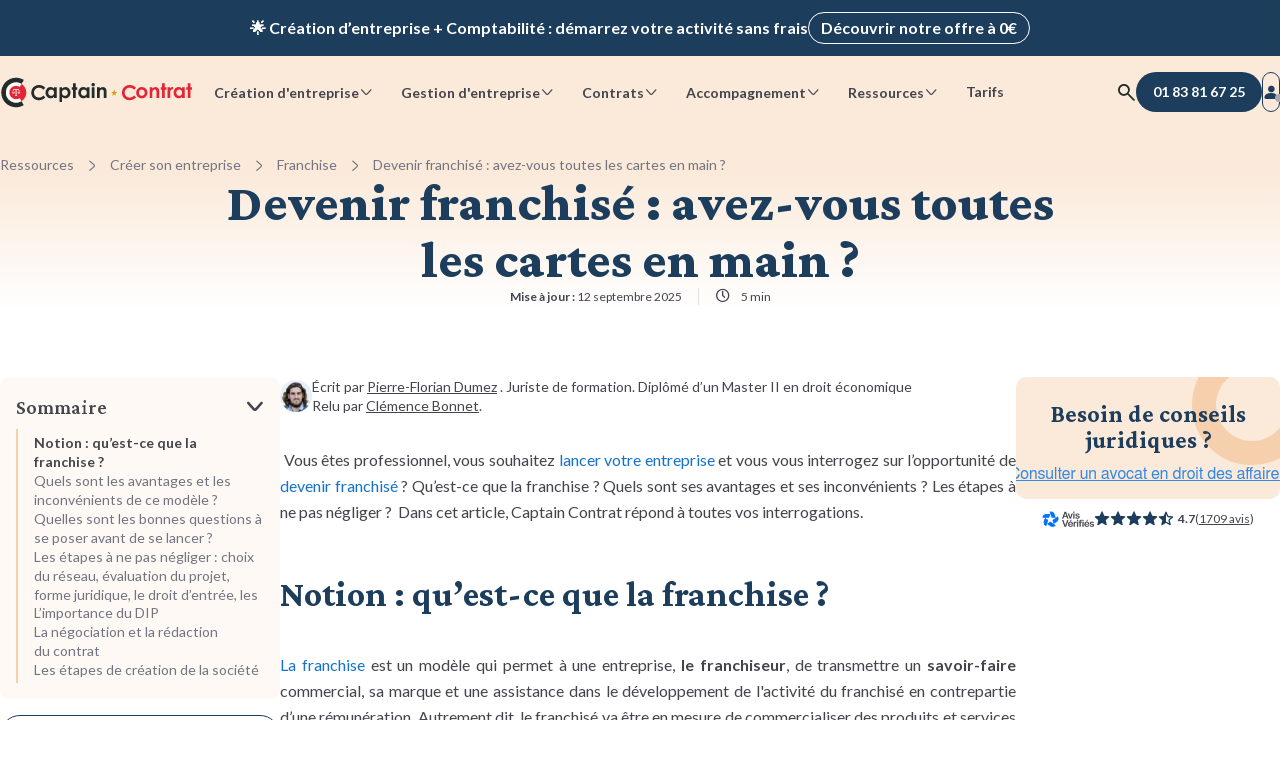

--- FILE ---
content_type: text/html; charset=UTF-8
request_url: https://www.captaincontrat.com/creer-son-entreprise/franchise/devenir-franchise-que-savoir-me-berberian
body_size: 18966
content:
<!doctype html><html lang="fr"><head>
    <meta charset="utf-8">
    
      <title>Devenir franchisé : avez-vous toutes les cartes en main ?</title>
    
    <link rel="shortcut icon" href="https://www.captaincontrat.com/hubfs/Captaincontrat_august2016/Image/favicon.ico">

    <link rel="preconnect" crossorigin href="https://captaincontrat.s3.eu-west-1.amazonaws.com">

    <link rel="preload" href="https://www.captaincontrat.com/hubfs/raw_assets/public/captain-cms/fonts/lato/lato-latin-bold.woff2" as="font" type="font/woff2" crossorigin="anonymous">
    <link rel="preload" href="https://www.captaincontrat.com/hubfs/raw_assets/public/captain-cms/fonts/lato/lato-latin-regular.woff2" as="font" type="font/woff2" crossorigin="anonymous">
    <link rel="preload" href="https://www.captaincontrat.com/hubfs/raw_assets/public/captain-cms/fonts/crimson-pro/crimson-pro.woff2" as="font" type="font/woff2" crossorigin="anonymous">
    <link rel="preload" href="https://www.captaincontrat.com/hubfs/raw_assets/public/captain-cms/fonts/captain-icons.woff2" as="font" type="font/woff2" crossorigin="anonymous">

    <meta name="description" content="Vous souhaitez devenir franchisé et rejoindre un réseau de franchise ? Choix du secteur, du réseau de franchise, rédaction de business plan, choix du local ... Me Berberian vous accompagne ">
    
    
    
      
    
    
    
    
    
    
    
    <link rel="canonical" href="https://www.captaincontrat.com/creer-son-entreprise/franchise/devenir-franchise-que-savoir-me-berberian">
    
    <meta name="viewport" content="width=device-width, initial-scale=1"><meta property="og:description" content="Vous souhaitez devenir franchisé et rejoindre un réseau de franchise ? Choix du secteur, du réseau de franchise, rédaction de business plan, choix du local ... Me Berberian vous accompagne "><meta property="og:title" content="Devenir franchisé : avez-vous toutes les cartes en main ?"><meta name="twitter:description" content="Vous souhaitez devenir franchisé et rejoindre un réseau de franchise ? Choix du secteur, du réseau de franchise, rédaction de business plan, choix du local ... Me Berberian vous accompagne "><meta name="twitter:title" content="Devenir franchisé : avez-vous toutes les cartes en main ?"><style>
a.cta_button{-moz-box-sizing:content-box !important;-webkit-box-sizing:content-box !important;box-sizing:content-box !important;vertical-align:middle}.hs-breadcrumb-menu{list-style-type:none;margin:0px 0px 0px 0px;padding:0px 0px 0px 0px}.hs-breadcrumb-menu-item{float:left;padding:10px 0px 10px 10px}.hs-breadcrumb-menu-divider:before{content:'›';padding-left:10px}.hs-featured-image-link{border:0}.hs-featured-image{float:right;margin:0 0 20px 20px;max-width:50%}@media (max-width: 568px){.hs-featured-image{float:none;margin:0;width:100%;max-width:100%}}.hs-screen-reader-text{clip:rect(1px, 1px, 1px, 1px);height:1px;overflow:hidden;position:absolute !important;width:1px}
</style>

<link rel="stylesheet" href="https://www.captaincontrat.com/hubfs/hub_generated/template_assets/1/47883136368/1766491406187/template_main.min.css">
<link class="hs-async-css" rel="preload" href="https://www.captaincontrat.com/hubfs/hub_generated/template_assets/1/48208876386/1766491402486/template_blog.min.css" as="style" onload="this.onload=null;this.rel='stylesheet'" position="footer">
<noscript><link rel="stylesheet" href="https://www.captaincontrat.com/hubfs/hub_generated/template_assets/1/48208876386/1766491402486/template_blog.min.css"></noscript>
<link class="hs-async-css" rel="preload" href="https://www.captaincontrat.com/hubfs/hub_generated/template_assets/1/73702919237/1766491403628/template_footer.min.css" as="style" onload="this.onload=null;this.rel='stylesheet'" position="footer">
<noscript><link rel="stylesheet" href="https://www.captaincontrat.com/hubfs/hub_generated/template_assets/1/73702919237/1766491403628/template_footer.min.css"></noscript>
<link rel="stylesheet" href="https://www.captaincontrat.com/hubfs/hub_generated/module_assets/1/191848962717/1754402312691/module_top-banners.min.css">
<link rel="stylesheet" href="https://www.captaincontrat.com/hubfs/hub_generated/module_assets/1/49951021444/1768212771788/module_header.css">
<link rel="stylesheet" href="https://www.captaincontrat.com/hubfs/hub_generated/module_assets/1/50417641265/1748251945296/module_search-input.min.css">
<link rel="stylesheet" href="https://www.captaincontrat.com/hubfs/hub_generated/module_assets/1/50702939201/1754380903980/module_header-blog-breadscrumb.min.css">
<link rel="stylesheet" href="https://www.captaincontrat.com/hubfs/hub_generated/module_assets/1/49968547343/1768212768155/module_avis-verfies.min.css">
<link rel="stylesheet" href="https://www.captaincontrat.com/hubfs/hub_generated/module_assets/1/123372425537/1756976551391/module_blog-summary.min.css">
<link rel="stylesheet" href="https://www.captaincontrat.com/hubfs/hub_generated/module_assets/1/77659779369/1768212769238/module_blog-post-download-pdf.min.css">
<link rel="stylesheet" href="https://www.captaincontrat.com/hubfs/hub_generated/module_assets/1/129936397986/1747318621229/module_synopsis.min.css">
<link rel="stylesheet" href="https://www.captaincontrat.com/hubfs/hub_generated/module_assets/1/182708067900/1768212774631/module_rating-questions.min.css">
<link rel="stylesheet" href="https://www.captaincontrat.com/hubfs/hub_generated/module_assets/1/48683137634/1743681651565/module_blog-post-slider.min.css">
<link rel="stylesheet" href="https://www.captaincontrat.com/hubfs/hub_generated/module_assets/1/164028844385/1743176748708/module_blog-posts-card.min.css">
<link rel="stylesheet" href="https://www.captaincontrat.com/hubfs/hub_generated/module_assets/1/194853173374/1768212772345/module_internal-links.min.css"><script src="https://www.captaincontrat.com/hubfs/hub_generated/template_assets/1/48683137637/1766491402105/template_jquery-3.6.0.min.js"></script>
<!--  Added by GoogleAnalytics integration -->
<script>
var _hsp = window._hsp = window._hsp || [];
_hsp.push(['addPrivacyConsentListener', function(consent) { if (consent.allowed || (consent.categories && consent.categories.analytics)) {
  (function(i,s,o,g,r,a,m){i['GoogleAnalyticsObject']=r;i[r]=i[r]||function(){
  (i[r].q=i[r].q||[]).push(arguments)},i[r].l=1*new Date();a=s.createElement(o),
  m=s.getElementsByTagName(o)[0];a.async=1;a.src=g;m.parentNode.insertBefore(a,m)
})(window,document,'script','//www.google-analytics.com/analytics.js','ga');
  ga('create','UA-38097914-2','auto');
  ga('send','pageview');
}}]);
</script>

<!-- /Added by GoogleAnalytics integration -->
<meta property="og:image" content="https://www.captaincontrat.com/hubfs/Imported_Blog_Media/devenir-franchise.jpg"><meta property="og:image:width" content="400"><meta property="og:image:height" content="300"><meta property="og:image:alt" content="devenir franchisé"><meta name="twitter:image" content="https://www.captaincontrat.com/hubfs/Imported_Blog_Media/devenir-franchise.jpg"><meta name="twitter:image:alt" content="devenir franchisé"><meta property="og:url" content="https://www.captaincontrat.com/creer-son-entreprise/franchise/devenir-franchise-que-savoir-me-berberian"><meta name="twitter:card" content="summary_large_image"><meta property="og:type" content="article"><link rel="alternate" type="application/rss+xml" href="https://www.captaincontrat.com/creer-son-entreprise/rss.xml"><meta name="twitter:domain" content="www.captaincontrat.com"><meta http-equiv="content-language" content="fr">
    
    
    <meta name="theme-color" content="#fbeada">
  <meta name="generator" content="HubSpot"></head>
  <body data-gtm-ab-test-page-id="50207066135" data-gtm-ab-test-id="">
    
  
    <div id="hs_cos_wrapper_global-rating" class="hs_cos_wrapper hs_cos_wrapper_widget hs_cos_wrapper_type_module" style="" data-hs-cos-general-type="widget" data-hs-cos-type="module"><script type="application/ld+json">
  {
    "@context": "https://schema.org",
    "@type": "SoftwareApplication",
    "name": "Captain Contrat",
    "operatingSystem": "Web-based",
    "applicationCategory": "BusinessApplication",
    "url": "https://www.captaincontrat.com",
    "aggregateRating": {
      "@type": "AggregateRating",
      "bestRating": "5",
      "ratingValue": "4.4",
      "ratingCount": "1113",
      "itemReviewed": {
        "@type": "MediaObject",
        "name": "Devenir franchis&eacute; : avez-vous toutes les cartes en main ?"
      }
    }
  }
</script></div>
  

    <div class="body-wrapper   hs-content-id-50207066135 hs-blog-post hs-blog-id-48902288299">
      
        <div class="top-banners" data-gtm-cta-location="top-banner">
  <div class="top-banner__wrapper">
    <div class="top-banner top-banner__resume-order">
      <div class="top-banner__content cd-text cd-text-bold">
        Ravis de vous revoir&nbsp;! Votre démarche <span class="top-banner__deal-name"></span> a été enregistrée&nbsp;&nbsp;🚀
        <a class="cd-btn cd-btn-secondary-light cd-btn-size-s top-banner__desktop-cta" href="#">Reprendre ma démarche</a>
      </div>
      <a class="cd-btn cd-btn-secondary-light cd-btn-size-s top-banner__mobile-cta" href="#">Reprendre ma démarche</a>
      <button class="cd-btn cd-btn-icon cd-btn-link-light cd-btn-size-s top-banner__btn-close" aria-label="close banner">
        <span class="ci ci-delete"></span>
      </button>
    </div>
  </div>

  <div class="top-banner__wrapper top-banner__wrapper--visible">
    <div class="top-banner top-banner__promotional">
      <span class="top-banner__content cd-text cd-text-bold">🌟 Création d’entreprise + Comptabilité&nbsp;: démarrez votre activité sans frais</span>
      <a class="cd-btn cd-btn-secondary-light cd-btn-size-s" href="/creer-entreprise">Découvrir notre offre à 0€</a>
    </div>
  </div>
</div>

        <div data-global-resource-path="captain-cms/templates/partials/header.html">

<header class="header">
  <div class="header__content cd-container-xl">
    


<a class="header__logo" href="/" title="Captain Contrat">
  <img fetchpriority="high" src="https://www.captaincontrat.com/hubfs/raw_assets/public/captain-cms/images/logo_inline-black.svg" width="193" height="31" alt="logo Captain Contrat">
</a>

    
      












<nav class="navbar" data-gtm-cta-location="header-navigation">
  <ul class="navbar__list">
    
  <li class="navbar__item">
    <label for="create-radio" class="cd-btn cd-btn-size-s cta-btn" aria-haspopup="menu" data-cta-action="navigation">
      Création d'entreprise
      <span class="cd-btn__icon ci ci-chevron-down"></span>
    </label>
  </li>

    
  <li class="navbar__item">
    <label for="manage-radio" class="cd-btn cd-btn-size-s cta-btn" aria-haspopup="menu" data-cta-action="navigation">
      Gestion d'entreprise
      <span class="cd-btn__icon ci ci-chevron-down"></span>
    </label>
  </li>

    
  <li class="navbar__item">
    <label for="contracts-radio" class="cd-btn cd-btn-size-s cta-btn" aria-haspopup="menu" data-cta-action="navigation">
      Contrats
      <span class="cd-btn__icon ci ci-chevron-down"></span>
    </label>
  </li>

    
  <li class="navbar__item">
    <label for="care-radio" class="cd-btn cd-btn-size-s cta-btn" aria-haspopup="menu" data-cta-action="navigation">
      Accompagnement
      <span class="cd-btn__icon ci ci-chevron-down"></span>
    </label>
  </li>

    
  <li class="navbar__item">
    <label for="resources-radio" class="cd-btn cd-btn-size-s cta-btn" aria-haspopup="menu" data-cta-action="navigation">
      Ressources
      <span class="cd-btn__icon ci ci-chevron-down"></span>
    </label>
  </li>

    
  <li class="navbar__item">
    <a href="https://captaincontrat.com/tarifs-captain-contrat-création-dentreprise-comptabilité-en-ligne" class="cd-btn cd-btn-size-s cta-btn navbar-link" data-cta-action="navigation">
      Tarifs
    </a>
  </li>

  </ul>
  <div class="navbar__submenu-container" data-incentive-card-icon-desktop-url="//2458562.fs1.hubspotusercontent-na1.net/hub/2458562/hubfs/raw_assets/public/captain-cms/images/gift-illustration.png?width=480&amp;height=482&amp;name=gift-illustration.png">
    <div class="cd-container-l">
      
  <input type="radio" id="create-radio" autocomplete="off">
  <input type="checkbox" id="create-checkbox" autocomplete="off">
  <label for="create-checkbox" class="cta-btn" data-cta-action="navigation">
    Création d'entreprise
    <span class="ci ci-chevron-down"></span>
  </label>
  <div id="navbar__submenu-create" class="navbar__submenu">
    <div class="navbar__submenu-wrapper"></div>
  </div>


      
  <input type="radio" id="manage-radio" autocomplete="off">
  <input type="checkbox" id="manage-checkbox" autocomplete="off">
  <label for="manage-checkbox" class="cta-btn" data-cta-action="navigation">
    Gestion d'entreprise
    <span class="ci ci-chevron-down"></span>
  </label>
  <div id="navbar__submenu-manage" class="navbar__submenu">
    <div class="navbar__submenu-wrapper"></div>
  </div>


      
  <input type="radio" id="contracts-radio" autocomplete="off">
  <input type="checkbox" id="contracts-checkbox" autocomplete="off">
  <label for="contracts-checkbox" class="cta-btn" data-cta-action="navigation">
    Contrats
    <span class="ci ci-chevron-down"></span>
  </label>
  <div id="navbar__submenu-contracts" class="navbar__submenu">
    <div class="navbar__submenu-wrapper"></div>
  </div>


      
  <input type="radio" id="care-radio" autocomplete="off">
  <input type="checkbox" id="care-checkbox" autocomplete="off">
  <label for="care-checkbox" class="cta-btn" data-cta-action="navigation">
    Accompagnement
    <span class="ci ci-chevron-down"></span>
  </label>
  <div id="navbar__submenu-care" class="navbar__submenu">
    <div class="navbar__submenu-wrapper"></div>
  </div>


      
  <input type="radio" id="resources-radio" autocomplete="off">
  <input type="checkbox" id="resources-checkbox" autocomplete="off">
  <label for="resources-checkbox" class="cta-btn" data-cta-action="navigation">
    Ressources
    <span class="ci ci-chevron-down"></span>
  </label>
  <div id="navbar__submenu-resources" class="navbar__submenu">
    <div class="navbar__submenu-wrapper"></div>
  </div>


      
  <input type="radio" id="pricing-radio" autocomplete="off">
  <input type="checkbox" id="pricing-checkbox" autocomplete="off">
  <label for="pricing-checkbox" class="cta-btn" data-cta-action="navigation" data-url="https://captaincontrat.com/tarifs-captain-contrat-création-dentreprise-comptabilité-en-ligne">
    Tarifs
    <span class="ci ci-chevron-down"></span>
  </label>
  <div id="navbar__submenu-pricing" class="navbar__submenu">
    <div class="navbar__submenu-wrapper"></div>
  </div>


      <div class="navbar__submenu-overlay"></div>
    </div>
  </div>
</nav>
    

    <div class="header__actions">
  
    
  <button class="cd-btn btn-search cd-btn-icon cd-btn-link cd-btn-size-m" aria-label="Rechercher">
  <span class="ci ci-search"></span>
</button>

<div class="modal search-modal cd-modal">
  <div class="cd-modal-dialog">
    <div class="modal-content">
      <div class="cd-modal-close ci ci-delete"></div>
      <div class="modal-header">
        <div class="cd-searchbar-with-icon">
        <input class="cd-searchbar form-control" type="text" value="">
        <i class="ci ci-search"></i>
      </div>
      </div>
      <div class="modal-body">
        <img loading="lazy" class="search-image" alt="illustration recherche" src="https://captaincontrat.s3.eu-west-1.amazonaws.com/captain-cms/images/search_modal_illustration.svg">
        <div class="mb-space-m title-3">Comment pouvons-nous vous aider aujourd’hui ? </div>
        <p>Recherchez parmi nos prestations, articles, guides...</p>
      </div>
    </div>
  </div>
</div>





  

  





<a class="cd-btn cd-btn-primary-blue header__btn-call-us" data-affiliate-phone-link href="tel:+33183816725" aria-label="01 83 81 67 25">
  <span class="ci ci-phone-fill"></span>
  <span class="number" data-affiliate-phone-number>01 83 81 67 25</span>
</a>

  
    <a class="cd-btn cd-btn-secondary cd-btn-icon header__btn-connection cd-btn-size-m" href="https://app.captaincontrat.com/connexion?location=site-vitrine&amp;redirect_to=/&amp;from_client_app=1" aria-label="Se connecter">
  <span class="ci ci-user-fill">
    <span class="login-circle"></span>
  </span>
</a>
    <button class="cd-btn cd-btn-link cd-btn-icon cd-btn-size-m cta-btn header__btn-burger" aria-label="Menu mobile" data-gtm-cta-location="btn-burger">
  <span class="ci ci-burger-menu"></span>
  <span class="ci ci-delete"></span>
</button>
  
</div>
  </div>
</header></div>
      

      

<div id="progress-timeline">
  <div id="timeline-progress-part"></div>
</div>

<script type="application/ld+json">
  {
    "@context": "https://schema.org/",
    "@type": "NewsArticle",
    "mainEntityOfPage": {
      "@type": "WebPage",
      "@id": "https://www.captaincontrat.com/creer-son-entreprise/franchise/devenir-franchise-que-savoir-me-berberian"
    },
    "headline": "Devenir franchisé : avez-vous toutes les cartes en main ?",
    "image": {
      "@type": "ImageObject",
      "url": "https://www.captaincontrat.com/hubfs/Imported_Blog_Media/devenir-franchise.jpg"
    },
    "datePublished": "2022-09-29T10:11:53+0000",
    "dateModified": "2025-09-12T16:50:56+0000",
    "author": {
      "@type": "Person",
      "name": "Pierre-Florian Dumez"
    },
    
    "publisher": {
      "@type": "Organization",
      "name": "Captain Contrat",
      "logo": {
        "@type": "ImageObject",
        "url": "http://www.captaincontrat.com/hubfs/Images/logo-captaincontrat.png"
      }
    }
  }
</script>






  <section class="header-section blog">
    <div class="cd-container-l">
      <div id="hs_cos_wrapper_header-blog-breadscrumb" class="hs_cos_wrapper hs_cos_wrapper_widget hs_cos_wrapper_type_module" style="" data-hs-cos-general-type="widget" data-hs-cos-type="module">


  <div class="blog-header-breadcrumb" data-gtm-cta-location="breadcrumbs">
    <ol>
      <li>
        <a href="/ressources">Ressources</a>
        <span class="ci ci-chevron-right"></span>
      </li>
      <li>
        <a id="blog-category-title" data-blog-category="Créer son entreprise" href="https://www.captaincontrat.com/creer-son-entreprise">Créer son entreprise</a>
        <span class="ci ci-chevron-right"></span>
      </li>
      <li>
        
        
        <a id="blog-subcategory-title" data-blog-subcategory="Franchise" href="https://www.captaincontrat.com/creer-son-entreprise/tag/franchise">Franchise</a>
        
          <span class="ci ci-chevron-right"></span>
        
      </li>
      
        <li>
          Devenir franchisé : avez-vous toutes les cartes en main ?
        </li>
      
    </ol>
  </div>

  <script type="application/ld+json">
    
    [
      
        {
          "@context": "https://schema.org",
          "@type": "BreadcrumbList",
          "itemListElement": [{
            "@type": "ListItem",
            "position": 1,
            "name": "Ressources",
            "item": "https://www.captaincontrat.com/ressources"
          },
          {
            "@type": "ListItem",
            "position": 2,
            "name": "Créer son entreprise",
            "item": "https://www.captaincontrat.com/creer-son-entreprise"
          },
          
            {
              "@type": "ListItem",
              "position": 3,
              "name": "Franchise",
              "item": "https://www.captaincontrat.com/creer-son-entreprise/tag/franchise"
            },
            {
              "@type": "ListItem",
              "position": 4,
              "name": "Devenir franchisé : avez-vous toutes les cartes en main ?"
            }
          
          ]
        }
      
    ]
  </script>
</div>
      <div class="header-section__hero">
        


  








<h1 class="blog-post-title" id="blog-post-title" data-blog-id="50207066135" data-maturity-level="Considération"><span id="hs_cos_wrapper_name" class="hs_cos_wrapper hs_cos_wrapper_meta_field hs_cos_wrapper_type_text" style="" data-hs-cos-general-type="meta_field" data-hs-cos-type="text">Devenir franchisé : avez-vous toutes les cartes en main ?</span></h1>


<ul class="blog-post-info-header">
  <li class="blog-post__updated-at mobile-hidden">
    
  <time datetime="2025-09-12 16:50:56">
    <span class="ci ci-calendar"></span>
    <b class="desktop-description">Mise à jour :</b> 12 septembre 2025
  </time>

  </li>
  <li class="reading-time-container mobile-hidden">
    
  <span class="ci ci-clock"></span>
  
  <span>5 min</span>

  </li>
  <li class="desktop-hidden">
    <div id="hs_cos_wrapper_avis-verifies-info-header" class="hs_cos_wrapper hs_cos_wrapper_widget hs_cos_wrapper_type_module" style="" data-hs-cos-general-type="widget" data-hs-cos-type="module">











<div class="avis-verifies cd-container">
  

  <div class="ratings-link-container">
    
    <a class="rating-link avis-verifies-rating in-main-section in-page-body" href="https://www.avis-verifies.com/avis-clients/captaincontrat.com" target="_blank" rel="noreferrer noopener nofollow">
      <img loading="lazy" class="logo" alt="logo avis vérifiés" src="https://www.captaincontrat.com/hs-fs/hubfs/raw_assets/public/captain-cms/images/avis-verifies-logo.png?width=93&amp;height=29&amp;name=avis-verifies-logo.png" width="93" height="29" srcset="https://www.captaincontrat.com/hs-fs/hubfs/raw_assets/public/captain-cms/images/avis-verifies-logo.png?width=47&amp;height=15&amp;name=avis-verifies-logo.png 47w, https://www.captaincontrat.com/hs-fs/hubfs/raw_assets/public/captain-cms/images/avis-verifies-logo.png?width=93&amp;height=29&amp;name=avis-verifies-logo.png 93w, https://www.captaincontrat.com/hs-fs/hubfs/raw_assets/public/captain-cms/images/avis-verifies-logo.png?width=140&amp;height=44&amp;name=avis-verifies-logo.png 140w, https://www.captaincontrat.com/hs-fs/hubfs/raw_assets/public/captain-cms/images/avis-verifies-logo.png?width=186&amp;height=58&amp;name=avis-verifies-logo.png 186w, https://www.captaincontrat.com/hs-fs/hubfs/raw_assets/public/captain-cms/images/avis-verifies-logo.png?width=233&amp;height=73&amp;name=avis-verifies-logo.png 233w, https://www.captaincontrat.com/hs-fs/hubfs/raw_assets/public/captain-cms/images/avis-verifies-logo.png?width=279&amp;height=87&amp;name=avis-verifies-logo.png 279w" sizes="(max-width: 93px) 100vw, 93px">
      <div class="rating-container">
        <div class="stars">
          
  
  
  
  

  
    
    
  

  
    <span class="ci ci-star-fill"></span>
  
    <span class="ci ci-star-fill"></span>
  
    <span class="ci ci-star-fill"></span>
  
    <span class="ci ci-star-fill"></span>
  
  
    <span class="ci ci-star-half-fill"></span>
  
  
  
    <span class="rating-number">
      <strong>4.7</strong>
    </span>
  

          
          <span class="vote-number"> (<span>1709 avis</span>) </span>
          
        </div>
      </div>
    </a>
    
    
    <div class="rating-link google-rating in-main-section in-page-body">
      <img loading="lazy" src="https://www.captaincontrat.com/hubfs/raw_assets/public/captain-cms/images/google-logo.svg" class="logo google" alt="logo google" width="87" height="29">
      <div class="rating-container">
        <div class="stars">
          
  
  
  
  

  
    
    
  

  
    <span class="ci ci-star-fill"></span>
  
    <span class="ci ci-star-fill"></span>
  
    <span class="ci ci-star-fill"></span>
  
    <span class="ci ci-star-fill"></span>
  
  
    <span class="ci ci-star-half-fill"></span>
  
  
  
    <span class="rating-number">
      <strong>4.4</strong>
    </span>
  

          
          <span class="vote-number"> (<span>1394 avis</span>) </span>
          
        </div>
      </div>
    </div>
    
    
  </div>
</div>
</div>
  </li>

  
</ul>
      </div>
    </div>
  </section>


<div class="cd-container-l">
  <main id="main-content" class="blog-post-container blog-post-layout ">
    <div class="left-col">
      <div class="blog-post-col-sticky-wrapper">
        <div id="hs_cos_wrapper_blog-summary" class="hs_cos_wrapper hs_cos_wrapper_widget hs_cos_wrapper_type_module" style="" data-hs-cos-general-type="widget" data-hs-cos-type="module">

<div class="blog-summary" data-gtm-cta-location="blog-summary">
  <label class="blog-summary__title">
    Sommaire
    <input type="checkbox">
  </label>

  <div class="blog-summary__content">
    <ul class="body-s"><li><a href="#ancre1" class="summary-link">Notion : qu’est-ce que la franchise&nbsp;?</a></li><li><a href="#ancre2" class="summary-link">Quels sont les avantages et les inconvénients de ce modèle&nbsp;?</a></li><li><a href="#ancre3" class="summary-link">Quelles sont les bonnes questions à se poser avant de se lancer&nbsp;?</a></li><li><a href="#ancre4" class="summary-link">Les étapes à ne pas négliger : choix du réseau, évaluation du projet, forme juridique, le droit d’entrée, les redevances, local,&nbsp;etc.</a></li><li><a href="#ancre5" class="summary-link">L’importance du&nbsp;DIP</a></li><li><a href="#ancre6" class="summary-link">La négociation et la rédaction du&nbsp;contrat</a></li><li><a href="#ancre7" class="summary-link">Les étapes de création de la&nbsp;société</a></li>
    </ul>
  </div>
</div></div>
        <a class="download-as-pdf cd-btn cd-btn-secondary cta-btn" data-gtm-cta-location="article_title" data-cta-action="conversion">
          <span class="ci ci-download"></span>
          <span>Télécharger l'article</span>
        </a>
      </div>
    </div>
    <div class="body-col">
      <div class="author" data-gtm-cta-location="author" data-cta-action="navigation">
        
        <img class="author__avatar" alt="Pierre-Florian Dumez" width="48" height="48" src="https://www.captaincontrat.com/hs-fs/hubfs/Team%20Captain%20(120%20-%20120)/Pierre-Florian.png?width=48&amp;height=48&amp;name=Pierre-Florian.png" srcset="https://www.captaincontrat.com/hs-fs/hubfs/Team%20Captain%20(120%20-%20120)/Pierre-Florian.png?width=24&amp;height=24&amp;name=Pierre-Florian.png 24w, https://www.captaincontrat.com/hs-fs/hubfs/Team%20Captain%20(120%20-%20120)/Pierre-Florian.png?width=48&amp;height=48&amp;name=Pierre-Florian.png 48w, https://www.captaincontrat.com/hs-fs/hubfs/Team%20Captain%20(120%20-%20120)/Pierre-Florian.png?width=72&amp;height=72&amp;name=Pierre-Florian.png 72w, https://www.captaincontrat.com/hs-fs/hubfs/Team%20Captain%20(120%20-%20120)/Pierre-Florian.png?width=96&amp;height=96&amp;name=Pierre-Florian.png 96w, https://www.captaincontrat.com/hs-fs/hubfs/Team%20Captain%20(120%20-%20120)/Pierre-Florian.png?width=120&amp;height=120&amp;name=Pierre-Florian.png 120w, https://www.captaincontrat.com/hs-fs/hubfs/Team%20Captain%20(120%20-%20120)/Pierre-Florian.png?width=144&amp;height=144&amp;name=Pierre-Florian.png 144w" sizes="(max-width: 48px) 100vw, 48px">
        <div class="author__info body-s">
          <div>
            Écrit par <a href="https://www.captaincontrat.com/auteur/pierre-florian-dumez" target="_blank">Pierre-Florian Dumez</a>
            
            <span class="author__description">. Juriste de formation. Diplômé d’un Master II en droit économique</span>
          </div>
          
            <div class="author__proofreader mobile-hidden">
              Relu par
              <a href="https://www.captaincontrat.com/auteur/clemence-bonnet" target="_blank">Clémence Bonnet</a>.
            </div>
          
          <ul class="blog-post-info desktop-hidden">
            
              <li class="blog-post__updated-at">
                
  <time datetime="2025-09-12 16:50:56">
    <span class="ci ci-calendar"></span>
    <b class="desktop-description">Mise à jour :</b> 12 septembre 2025
  </time>

              </li>
            
            <li class="reading-time-container">
              
  <span class="ci ci-clock"></span>
  
  <span>5 min</span>

            </li>
            
          </ul>
        </div>
        <div class="download-pdf-container">
          <div id="hs_cos_wrapper_download_pdf" class="hs_cos_wrapper hs_cos_wrapper_widget hs_cos_wrapper_type_module" style="" data-hs-cos-general-type="widget" data-hs-cos-type="module">
  <div class="btn-container" data-gtm-cta-location="article_title" data-cta-action="conversion">
    <a class="download-as-pdf cd-btn cd-btn-secondary cta-btn cd-btn-size-s cd-btn-icon">
      <span class="ci ci-download"></span>
    </a>
  </div>

  <div class="modal fade cd-modal" id="download-pdf-modal">
    <div class="modal-dialog cd-modal-dialog">
      <div class="modal-content">
        <div class="cd-modal-close ci ci-delete" data-dismiss="modal" aria-label="Close"></div>
        <div class="cd-modal-content">
          <span id="hs_cos_wrapper_download_pdf_download_article_pdf_form" class="hs_cos_wrapper hs_cos_wrapper_widget hs_cos_wrapper_type_form" style="" data-hs-cos-general-type="widget" data-hs-cos-type="form">
<div id="hs_form_target_download_pdf_download_article_pdf_form"></div>








</span>
        </div>
      </div>
    </div>
  </div>



</div>
        </div>
      </div>
      <article class="blog-post">
        <div class="blog-post-body">
          <div class="content">
            <span id="hs_cos_wrapper_post_body" class="hs_cos_wrapper hs_cos_wrapper_meta_field hs_cos_wrapper_type_rich_text" style="" data-hs-cos-general-type="meta_field" data-hs-cos-type="rich_text"><p style="text-align: justify;">&nbsp;Vous êtes professionnel, vous souhaitez <a href="/creer-son-entreprise/les-demarches/creer-son-entreprise-7-etapes" rel="noopener">lancer votre entreprise</a> et vous vous interrogez sur l’opportunité de <a href="/creer-son-entreprise/franchise/ouvrir-franchise-etapes-me-berberian" rel="noopener">devenir franchisé</a> ? Qu’est-ce que la franchise ? Quels sont ses avantages et ses inconvénients ? Les étapes à ne pas négliger ?&nbsp; Dans cet article, Captain Contrat répond à toutes vos interrogations.&nbsp;</p>
<!--more-->
<p style="text-align: justify;">&nbsp;</p>
<div id="hs_cos_wrapper_widget_6628fc83-62ec-4911-b2f0-791e77c6197d" class="hs_cos_wrapper hs_cos_wrapper_widget hs_cos_wrapper_type_module" style="" data-hs-cos-general-type="widget" data-hs-cos-type="module">

<div class="blog-summary" data-gtm-cta-location="blog-summary">
  <label class="blog-summary__title">
    Sommaire
    <input type="checkbox">
  </label>

  <div class="blog-summary__content">
    <ul class="body-s"><li><a href="#ancre1" class="summary-link">Notion : qu’est-ce que la franchise&nbsp;?</a></li><li><a href="#ancre2" class="summary-link">Quels sont les avantages et les inconvénients de ce modèle&nbsp;?</a></li><li><a href="#ancre3" class="summary-link">Quelles sont les bonnes questions à se poser avant de se lancer&nbsp;?</a></li><li><a href="#ancre4" class="summary-link">Les étapes à ne pas négliger : choix du réseau, évaluation du projet, forme juridique, le droit d’entrée, les redevances, local,&nbsp;etc.</a></li><li><a href="#ancre5" class="summary-link">L’importance du&nbsp;DIP</a></li><li><a href="#ancre6" class="summary-link">La négociation et la rédaction du&nbsp;contrat</a></li><li><a href="#ancre7" class="summary-link">Les étapes de création de la&nbsp;société</a></li>
    </ul>
  </div>
</div></div>
<h2 id="ancre1">Notion : qu’est-ce que la franchise&nbsp;?</h2>
<p>&nbsp;</p>
<p style="text-align: justify;"><a href="/creer-son-entreprise/franchise/creer-reseau-franchise-me-berberian" rel="noopener">La franchise</a> est un modèle qui permet à une entreprise, <span style="font-weight: bold;">le franchiseur</span>, de transmettre un <span style="font-weight: bold;">savoir-faire</span> commercial, sa marque et une assistance dans le développement de l'activité du franchisé en contrepartie d’une rémunération. Autrement dit, le franchisé va être en mesure de commercialiser des produits et services sous l’enseigne du franchiseur en bénéficiant d’un concept éprouvé et des méthodes et du savoir-faire mis au point par ce dernier en échange d’une compensation financière.&nbsp;</p>
<p style="text-align: justify;">La franchise est plébiscitée par de nombreuses enseignes bien connues des consommateurs et permet ainsi un <span style="font-weight: bold;">déploiement territorial</span> de l’entreprise créée par le franchiseur tout en permettant à des entrepreneurs de créer leur propre structure. Le modèle de la franchise s’est déployé dans de nombreux secteurs tels que la restauration, l’hôtellerie, la grande distribution ou encore le prêt-à-porter.&nbsp;&nbsp;</p>
<p>&nbsp;</p>
<h2 id="ancre2">Quels sont les avantages et les inconvénients de ce modèle&nbsp;?</h2>
<p>&nbsp;</p>
<p style="text-align: justify;">Le modèle de la franchise comporte de nombreux <strong>avantages </strong>pour la personne qui souhaite entreprendre, candidat à la franchise :&nbsp;</p>
<ul>
<li aria-level="1"><strong>L’aide au lancement</strong> : le concept existe déjà, il a été testé et approuvé par les consommateurs ;&nbsp;</li>
<li aria-level="1">Le franchisé va bénéficier de la <strong>notoriété</strong> de la marque et de son savoir-faire.&nbsp;<br><br></li>
</ul>
<p style="text-align: justify;">Toutefois, ce modèle comporte également des <strong>inconvénients </strong>puisqu’il implique :&nbsp;</p>
<ul>
<li aria-level="1">De réaliser un<strong> investissement financier important</strong> pour le lancement de l’activité ;&nbsp;</li>
<li aria-level="1">De bénéficier d’une <strong>moindre marge de manœuvre dans l’exploitation commerciale</strong>, en effet, pour pouvoir exercer sous l’enseigne du franchiseur, il convient de respecter un certain nombre de règles sous la forme d’un cahier des charges.&nbsp;</li>
</ul>
<p>&nbsp;</p>
<h2 id="ancre3">Quelles sont les bonnes questions à se poser avant de se lancer&nbsp;?</h2>
<p>&nbsp;</p>
<p style="text-align: justify;">Avant de se<a href="/creer-son-entreprise/franchise/creer-reseau-franchise-me-berberian" rel="noopener"> lancer dans l’entreprise d’une franchise</a>, il peut être intéressant de se poser certaines questions :&nbsp;</p>
<ul>
<li aria-level="1">Est-ce qu’il existe une entreprise franchiseur qui correspond à un concept qui me plait et que j’apprécierai représenter ?&nbsp;</li>
<li aria-level="1">Est-ce que j’envisage de monter mon entreprise sur le modèle d’une structure déjà existante quitte à perdre une certaine indépendance comparée au lancement d’une entreprise classique (le franchisé reste un commerçant indépendant, responsable de l’exploitation de son entreprise et disposant de sa propre clientèle) ?&nbsp;</li>
<li aria-level="1">Est-ce que je peux justifier d’une somme d’investissement suffisamment importante pour lancer ma franchise (droit d’entrée et redevances) ?&nbsp;</li>
</ul>
<p>&nbsp;</p>
<p style="text-align: justify;">Si vous répondez par l’affirmative à ces questions, vous pourriez vous diriger vers un projet de franchise.&nbsp;</p>
<p>&nbsp;</p>
<h2 id="ancre4">Les étapes à ne pas négliger :&nbsp; choix du réseau, évaluation du projet, forme juridique, le droit d’entrée, les redevances, local,&nbsp;etc.</h2>
<p>&nbsp;</p>
<p style="text-align: justify;">Avant de se lancer dans un projet de franchise, il est vivement conseillé de <span style="font-weight: bold;">faire attention à certaines étapes</span> :&nbsp;</p>
<ul>
<li aria-level="1">D’abord, vous devez faire le <strong>choix du secteur</strong> qui vous convient le mieux : voulez-vous exercer dans le domaine de la restauration, du prêt-à-porter, de l’hôtellerie ?&nbsp;</li>
<li aria-level="1">Ensuite, vous devez <strong>choisir le réseau de franchise</strong> que vous souhaitez intégrer : en vous intéressant aux conditions proposées dans les contrats de franchise de ces réseaux, vous pourrez déterminer celui qui correspond le plus à vos besoins. Par exemple, certains réseaux ont déjà plus ou moins établi leur succès, certains proposent un accompagnement plus ou moins important (non seulement sur le savoir-faire,&nbsp;mais également sur le mode de gestion…).</li>
<li aria-level="1">Pour continuer, vous devez <a href="/preparer-sa-creation-dentreprise/business-plan/conseil-reussir-business-plan" rel="noopener">établir un business plan</a> : évaluer dans un premier temps le <strong>droit d’entrée </strong>qui vous sera demandé pour devenir franchisé. Le droit d’entrée est la somme qui est due au franchiseur dès le début du contrat de franchise et qui vise à compenser financièrement la transmission de la marque, le savoir-faire, ainsi que les formations dispensées par le franchiseur pour que la franchise soit conforme. Sachez qu’il est toujours envisageable d’emprunter une somme d’argent pour lancer votre activité auprès de votre banque. Par la suite, il conviendra d’établir l’ensemble du projet financier pour constituer votre business plan en prenant en compte les bénéfices que vous pourrez réaliser et les redevances que vous devrez verser au franchiseur de manière régulière.&nbsp;</li>
<li aria-level="1">Enfin, vous devrez <strong>rechercher un local</strong> qui puisse recevoir votre projet de franchise, en portant une attention particulière à sa localisation qui doit être solidement étudiée (affluence dans la zone, concurrence…). En effet, le local commercial doit correspondre aux exigences du franchiseur notamment en termes de surface. Il faudra ensuite étudier l’ensemble des travaux à réaliser pour que l’établissement puisse ouvrir aux couleurs de la franchise. Le local et son aménagement devront bien souvent être validés par le franchiseur avant toute ouverture et exploitation, en vue de s’assurer de sa conformité à l’image de marque et au savoir-faire mis en place par le franchiseur.</li>
</ul>
<br>
<h2 id="ancre5">L’importance du DIP</h2>
<p>&nbsp;</p>
<p style="text-align: justify;">Le <a href="/creer-son-entreprise/franchise/document-information-precontractuelle-franchise" rel="noopener">DIP</a> est le <strong>document d’information précontractuelle</strong>. Ce document rassemble l’ensemble des informations que le franchiseur met à disposition du franchisé dans les <span style="font-weight: bold;">20 jours qui précèdent la signature du contrat</span>. Ce document récapitule les éléments essentiels en vue de ce que le franchisé puisse s’engager en toute connaissance de cause : informations sur le franchiseur, la marque et le réseau, états du marché général et local, investissements nécessaires et conditions financières du contrat, éléments essentiels du contrat, projet de contrat de franchise.</p>
<p style="text-align: justify;">À cette étape, il est vivement conseillé de vous faire accompagner par un avocat&nbsp;afin que l’ensemble du DIP soit évalué et notamment que sa conformité à la loi soit vérifiée.</p>
<h2 id="ancre6">La négociation et la rédaction du contrat</h2>
<p>&nbsp;</p>
<p style="text-align: justify;">L’étape de la <span style="font-weight: bold;">négociation du contrat et de sa rédaction</span> est primordiale puisque l’ensemble des critères selon lesquels votre projet de franchise va se développer en découle. L’aide et les conseils d’un avocat&nbsp;sont vivement recommandés pour qu’aucun point ne soit épargné et que vos intérêts soient efficacement défendus.&nbsp;</p>
<p style="text-align: justify;">En effet, le <a href="/contrats-commerciaux-cgv/contrats-commerciaux/contrat-franchise-clauses-me-berberian" rel="noopener">contrat de franchise</a> est établi entre une partie “forte”, le franchiseur, et une partie plus “faible”, le franchisé. Il est donc très important qu’un équilibre contractuel soit trouvé grâce à la négociation de certaines stipulations contractuelles.&nbsp;</p>
<p style="text-align: justify;">&nbsp;</p>
<h2 id="ancre7">Les étapes de création de la société</h2>
<p>&nbsp;</p>
<p style="text-align: justify;">La personne qui souhaite se lancer dans un projet de franchise est tenue de <span style="font-weight: bold;">créer sa propre entreprise</span>. En effet, il ne dépend pas de l’entreprise déjà créée par le franchiseur, il s’agit de deux entités indépendantes.&nbsp;</p>
<p style="text-align: justify;">Dès lors, il convient pour le franchisé de choisir la forme sociale de l’entreprise qu’il souhaite créer ainsi que son régime fiscal. Plusieurs possibilités lui sont ouvertes au titre desquelles on compte notamment les <a href="/creer-son-entreprise/sarl/creer-sarl-avantages-inconvenients" rel="noopener">SARL (société à responsabilité limitée)</a> et les<a href="/creer-son-entreprise/sas/sas-definition" rel="noopener"> SAS (société par actions simplifiée)</a>.</p>
<p style="text-align: justify;">Indépendamment du sujet de l’exploitation d’un concept en franchise, le choix de la forme sociale et du régime fiscal de votre entreprise ne doit pas être négligé, car cela impactera de nombreux aspects de la gestion de votre entreprise,&nbsp;que ce soit en termes de gouvernance, de rémunération, de capitalisation.</p>
<div id="hs_cos_wrapper_widget_e5ea6cff-e96e-45ba-99f3-cd7469927839" class="hs_cos_wrapper hs_cos_wrapper_widget hs_cos_wrapper_type_module" style="" data-hs-cos-general-type="widget" data-hs-cos-type="module">




<div class="blog-post-synopsis__container">
  <div class="blog-post-synopsis">
    <div class="blog-post-synopsis__title">
      <img loading="lazy" alt="icon En résumé" src="https://www.captaincontrat.com/hs-fs/hubfs/raw_assets/public/captain-cms/images/icons/synopsis.png?width=32&amp;height=32&amp;name=synopsis.png" width="32" height="32" srcset="https://www.captaincontrat.com/hs-fs/hubfs/raw_assets/public/captain-cms/images/icons/synopsis.png?width=16&amp;height=16&amp;name=synopsis.png 16w, https://www.captaincontrat.com/hs-fs/hubfs/raw_assets/public/captain-cms/images/icons/synopsis.png?width=32&amp;height=32&amp;name=synopsis.png 32w, https://www.captaincontrat.com/hs-fs/hubfs/raw_assets/public/captain-cms/images/icons/synopsis.png?width=48&amp;height=48&amp;name=synopsis.png 48w, https://www.captaincontrat.com/hs-fs/hubfs/raw_assets/public/captain-cms/images/icons/synopsis.png?width=64&amp;height=64&amp;name=synopsis.png 64w, https://www.captaincontrat.com/hs-fs/hubfs/raw_assets/public/captain-cms/images/icons/synopsis.png?width=80&amp;height=80&amp;name=synopsis.png 80w, https://www.captaincontrat.com/hs-fs/hubfs/raw_assets/public/captain-cms/images/icons/synopsis.png?width=96&amp;height=96&amp;name=synopsis.png 96w" sizes="(max-width: 32px) 100vw, 32px">
      En résumé
    </div>
    
      <ul>
        <li>La franchise est un modèle qui permet à une entreprise, le franchiseur, de transmettre un savoir-faire commercial, une marque, et une assistance dans le développement de l'activité du franchisé en contrepartie d’une rémunération.</li><li>Le modèle de la franchise est avantageux car il permet au franchisé de lancer son entreprise tout en bénéficiant d’un concept éprouvé, d’une marque, de la notoriété, du savoir-faire, et de la méthodologie préétablie par le franchiseur.</li><li>Toutefois, le franchisé doit renoncer à certains aspects de son indépendance en se conformant aux exigences et à la méthodologie du franchiseur.</li><li>L’insertion dans un réseau de franchise doit se faire après avoir respecté un certain nombre d’étapes : le choix du secteur et du réseau, le paiement du droit d’entrée, la négociation du DIP, le choix du local, etc.</li><li>Enfin, le franchisé doit porter une attention particulière au choix de la forme sociale de l’entreprise qu’il va créer pour développer sa franchise.</li><li>À toutes les étapes du projet, il est vivement recommandé de faire appel à un avocat&nbsp;afin de vérifier que chacun de vos intérêts soit largement défendu.</li>
      </ul>
    
  </div>
  
</div></div>
<div id="hs_cos_wrapper_widget_87ab816a-32a8-45ae-8986-834ec6d58e16" class="hs_cos_wrapper hs_cos_wrapper_widget hs_cos_wrapper_type_module" style="" data-hs-cos-general-type="widget" data-hs-cos-type="module">


  
  

  
    
  
    
  

  
  
  

  
  
    
    
    
    
  

  

  

  <div class="blog-post-cta-banner-link do-not-force-color-underline" data-banner-id="102880408736" data-gtm-cta-location="banner">
    <div class="blog-post-cta-banner-container white-card  red">
      <div class="banner-content">
        <div class="banner-text">
          
            <div class="banner-title">Besoin des conseils d'un avocat&nbsp;?</div>
          
          
            <div class="description">Recevez un devis gratuit en 24h.</div>
          
        </div>

        
          <div class="banner-ctas">
            
  
    <a href="https://www.captaincontrat.com/avocat/droit-affaires" class="cd-btn cd-btn-primary cta-btn ">
      Consulter un avocat
    </a>
  

            
          </div>
        
      </div>
      
    </div>
  </div>

  

</div>
<p>&nbsp;</p></span>
          </div>
        </div>
        
    
  <script type="application/ld+json">
    {
      "@context": "https://schema.org",
      "@type": "FAQPage",
      "mainEntity": [
        
          {
            "@type": "Question",
            "name": "Notion : qu’est-ce que la franchise?",
            "acceptedAnswer": {
              "@type": "Answer",
              "text": "La franchise est un modèle qui permet à une entreprise, le franchiseur, de transmettre un savoir-faire commercial, sa marque et une assistance dans le développement de l'activité du franchisé en contrepartie d’une rémunération. Autrement dit, le franchisé va être en mesure de commercialiser des ..."
            }
          },
          {
            "@type": "Question",
            "name": "Quels sont les avantages et les inconvénients de ce modèle?",
            "acceptedAnswer": {
              "@type": "Answer",
              "text": "Le modèle de la franchise comporte de nombreux avantages pour la personne qui souhaite entreprendre, candidat à la franchise : L’aide au lancement : le concept existe déjà, il a été testé et approuvé par les consommateurs ; Le franchisé va bénéficier de la notoriété de la marque et de son ..."
            }
          },
          {
            "@type": "Question",
            "name": "Quelles sont les bonnes questions à se poser avant de se lancer?",
            "acceptedAnswer": {
              "@type": "Answer",
              "text": "Avant de se lancer dans l’entreprise d’une franchise, il peut être intéressant de se poser certaines questions : Est-ce qu’il existe une entreprise franchiseur qui correspond à un concept qui me plait et que j’apprécierai représenter ? Est-ce que j’envisage de monter mon entreprise sur le modèle ..."
            }
          },
          {
            "@type": "Question",
            "name": "Les étapes à ne pas négliger : choix du réseau, évaluation du projet, forme juridique, le droit d’entrée, les redevances, local,etc.",
            "acceptedAnswer": {
              "@type": "Answer",
              "text": "Avant de se lancer dans un projet de franchise, il est vivement conseillé de faire attention à certaines étapes : D’abord, vous devez faire le choix du secteur qui vous convient le mieux : voulez-vous exercer dans le domaine de la restauration, du prêt-à-porter, de l’hôtellerie ? Ensuite, vous ..."
            }
          },
          {
            "@type": "Question",
            "name": "L’importance du DIP",
            "acceptedAnswer": {
              "@type": "Answer",
              "text": "Le DIP est le document d’information précontractuelle. Ce document rassemble l’ensemble des informations que le franchiseur met à disposition du franchisé dans les 20 jours qui précèdent la signature du contrat. Ce document récapitule les éléments essentiels en vue de ce que le franchisé puisse ..."
            }
          },
          {
            "@type": "Question",
            "name": "La négociation et la rédaction du contrat",
            "acceptedAnswer": {
              "@type": "Answer",
              "text": "L’étape de la négociation du contrat et de sa rédaction est primordiale puisque l’ensemble des critères selon lesquels votre projet de franchise va se développer en découle. L’aide et les conseils d’un avocatsont vivement recommandés pour qu’aucun point ne soit épargné et que vos intérêts soient ..."
            }
          },
          {
            "@type": "Question",
            "name": "Les étapes de création de la société",
            "acceptedAnswer": {
              "@type": "Answer",
              "text": "La personne qui souhaite se lancer dans un projet de franchise est tenue de créer sa propre entreprise. En effet, il ne dépend pas de l’entreprise déjà créée par le franchiseur, il s’agit de deux entités indépendantes. Dès lors, il convient pour le franchisé de choisir la forme sociale de ..."
            }
          }
      ]
    }
  </script>

      </article>
      <div class="author-detail" data-gtm-cta-location="author-detail" data-cta-action="navigation">
        <div class="name-and-portrait">
          <img class="avatar" alt="Pierre-Florian Dumez" width="48" height="48" src="https://www.captaincontrat.com/hs-fs/hubfs/Team%20Captain%20(120%20-%20120)/Pierre-Florian.png?width=48&amp;height=48&amp;name=Pierre-Florian.png" srcset="https://www.captaincontrat.com/hs-fs/hubfs/Team%20Captain%20(120%20-%20120)/Pierre-Florian.png?width=24&amp;height=24&amp;name=Pierre-Florian.png 24w, https://www.captaincontrat.com/hs-fs/hubfs/Team%20Captain%20(120%20-%20120)/Pierre-Florian.png?width=48&amp;height=48&amp;name=Pierre-Florian.png 48w, https://www.captaincontrat.com/hs-fs/hubfs/Team%20Captain%20(120%20-%20120)/Pierre-Florian.png?width=72&amp;height=72&amp;name=Pierre-Florian.png 72w, https://www.captaincontrat.com/hs-fs/hubfs/Team%20Captain%20(120%20-%20120)/Pierre-Florian.png?width=96&amp;height=96&amp;name=Pierre-Florian.png 96w, https://www.captaincontrat.com/hs-fs/hubfs/Team%20Captain%20(120%20-%20120)/Pierre-Florian.png?width=120&amp;height=120&amp;name=Pierre-Florian.png 120w, https://www.captaincontrat.com/hs-fs/hubfs/Team%20Captain%20(120%20-%20120)/Pierre-Florian.png?width=144&amp;height=144&amp;name=Pierre-Florian.png 144w" sizes="(max-width: 48px) 100vw, 48px">
          <div class="body-strong">Écrit par <a href="https://www.captaincontrat.com/auteur/pierre-florian-dumez" target="_blank">Pierre-Florian Dumez</a></div>
        </div>
        <div class="author-description"><span>Juriste de formation, Pierre-Florian est diplômé d’un Master II en droit économique de l'Université d'Aix-Marseille. À la fin de ses études, il crée une start-up spécialisée dans la mise en conformité des entreprises au règlement général sur la protection des données (RGPD). Aujourd'hui, il est responsable contenu.</span></div>
        
          <div>
            <span class="body-s-strong">
              Relu par
              <a href="https://www.captaincontrat.com/auteur/clemence-bonnet" target="_blank">Clémence Bonnet.</a>
            </span>
            <span class="body-s">Diplômée de l'École des Avocats</span>
          </div>
        
      </div>
      


  
    
  <div class="rating-section">
    <div class="rating-title body-m-strong">Cet article vous a-t-il été utile ?</div>
    <div class="rating-buttons ratable main-rating" data-cta-action="conversion">
     
  
  
  
  

  

  
  
  
    <span class="ci ci-star"></span>
  
    <span class="ci ci-star"></span>
  
    <span class="ci ci-star"></span>
  
    <span class="ci ci-star"></span>
  
    <span class="ci ci-star"></span>
  
  

    </div>
    <div>
      <div class="rating-success hidden">
        <span class="ci ci-check-circle-fill"></span>
        <div class="success-text">Merci d’avoir voté !</div>
      </div>

      <div id="hs_cos_wrapper_rating-questions" class="hs_cos_wrapper hs_cos_wrapper_widget hs_cos_wrapper_type_module" style="" data-hs-cos-general-type="widget" data-hs-cos-type="module">

<div class="rating-questions-module cd-form hidden">
    <div class="rating-title body-m-strong"></div>
    
        <div class="question" data-question-type="star-rating">
            <div class="question-title">L'article était-il facile à comprendre ?</div>
            
                <div class="rating-buttons ratable" data-cta-action="conversion">
                    
  
  
  
  

  

  
  
  
    <span class="ci ci-star"></span>
  
    <span class="ci ci-star"></span>
  
    <span class="ci ci-star"></span>
  
    <span class="ci ci-star"></span>
  
    <span class="ci ci-star"></span>
  
  

                </div>
            
        </div>
    
        <div class="question" data-question-type="star-rating">
            <div class="question-title">L'information vous a-t-elle été utile ?</div>
            
                <div class="rating-buttons ratable" data-cta-action="conversion">
                    
  
  
  
  

  

  
  
  
    <span class="ci ci-star"></span>
  
    <span class="ci ci-star"></span>
  
    <span class="ci ci-star"></span>
  
    <span class="ci ci-star"></span>
  
    <span class="ci ci-star"></span>
  
  

                </div>
            
        </div>
    
        <div class="question" data-question-type="comment">
            <div class="question-title"></div>
            
                <div class="cd-input-base">
                    <label for="comment">
                        <textarea id="comment" class="cd-input" placeholder="Partager des détails sur mon avis (facultatif) "></textarea>
                    </label>
                </div>
            
        </div>
    
    <button class="cd-btn cd-btn-primary" disabled>Laisser mon avis</button>
</div></div>
    </div>
  </div>

  

      
  
    
        <div class="blog-form-comment-section">
          
  
    <div class="module-title-container mt-5 ">
      <h2><span class="ci ci-chat"></span>Une question ? Laissez votre commentaire</h2>
      
    </div>
  

          <div class="cd-form">
            <p class="mandatory-message">Vos coordonnées sont obligatoires afin que l’on puisse vous répondre</p>
            <span id="hs_cos_wrapper_blog_comments" class="hs_cos_wrapper hs_cos_wrapper_widget hs_cos_wrapper_type_blog_comments" style="" data-hs-cos-general-type="widget" data-hs-cos-type="blog_comments">
<div class="section post-footer">
    <div id="comments-listing" class="new-comments"></div>
    
      <div id="hs_form_target_3b6fcc03-ecba-48b4-9387-ad14f468ee59"></div>
      
      
      
      
    
</div>

</span>
          </div>
          
        </div>
      
  

    </div>

    <div class="sticky-help-container">
      <div class="blog-post-col-sticky-wrapper">
        <div id="hs_cos_wrapper_avis-verifies" class="hs_cos_wrapper hs_cos_wrapper_widget hs_cos_wrapper_type_module" style="" data-hs-cos-general-type="widget" data-hs-cos-type="module">











<div class="avis-verifies cd-container">
  

  <div class="ratings-link-container">
    
    <a class="rating-link avis-verifies-rating in-main-section in-page-body" href="https://www.avis-verifies.com/avis-clients/captaincontrat.com" target="_blank" rel="noreferrer noopener nofollow">
      <img loading="lazy" class="logo" alt="logo avis vérifiés" src="https://www.captaincontrat.com/hs-fs/hubfs/raw_assets/public/captain-cms/images/avis-verifies-logo.png?width=93&amp;height=29&amp;name=avis-verifies-logo.png" width="93" height="29" srcset="https://www.captaincontrat.com/hs-fs/hubfs/raw_assets/public/captain-cms/images/avis-verifies-logo.png?width=47&amp;height=15&amp;name=avis-verifies-logo.png 47w, https://www.captaincontrat.com/hs-fs/hubfs/raw_assets/public/captain-cms/images/avis-verifies-logo.png?width=93&amp;height=29&amp;name=avis-verifies-logo.png 93w, https://www.captaincontrat.com/hs-fs/hubfs/raw_assets/public/captain-cms/images/avis-verifies-logo.png?width=140&amp;height=44&amp;name=avis-verifies-logo.png 140w, https://www.captaincontrat.com/hs-fs/hubfs/raw_assets/public/captain-cms/images/avis-verifies-logo.png?width=186&amp;height=58&amp;name=avis-verifies-logo.png 186w, https://www.captaincontrat.com/hs-fs/hubfs/raw_assets/public/captain-cms/images/avis-verifies-logo.png?width=233&amp;height=73&amp;name=avis-verifies-logo.png 233w, https://www.captaincontrat.com/hs-fs/hubfs/raw_assets/public/captain-cms/images/avis-verifies-logo.png?width=279&amp;height=87&amp;name=avis-verifies-logo.png 279w" sizes="(max-width: 93px) 100vw, 93px">
      <div class="rating-container">
        <div class="stars">
          
  
  
  
  

  
    
    
  

  
    <span class="ci ci-star-fill"></span>
  
    <span class="ci ci-star-fill"></span>
  
    <span class="ci ci-star-fill"></span>
  
    <span class="ci ci-star-fill"></span>
  
  
    <span class="ci ci-star-half-fill"></span>
  
  
  
    <span class="rating-number">
      <strong>4.7</strong>
    </span>
  

          
          <span class="vote-number"> (<span>1709 avis</span>) </span>
          
        </div>
      </div>
    </a>
    
    
    <div class="rating-link google-rating in-main-section in-page-body">
      <img loading="lazy" src="https://www.captaincontrat.com/hubfs/raw_assets/public/captain-cms/images/google-logo.svg" class="logo google" alt="logo google" width="87" height="29">
      <div class="rating-container">
        <div class="stars">
          
  
  
  
  

  
    
    
  

  
    <span class="ci ci-star-fill"></span>
  
    <span class="ci ci-star-fill"></span>
  
    <span class="ci ci-star-fill"></span>
  
    <span class="ci ci-star-fill"></span>
  
  
    <span class="ci ci-star-half-fill"></span>
  
  
  
    <span class="rating-number">
      <strong>4.4</strong>
    </span>
  

          
          <span class="vote-number"> (<span>1394 avis</span>) </span>
          
        </div>
      </div>
    </div>
    
    
  </div>
</div>
</div>
        
  
    
      
  <div class="blog-sticky-help blog-sticky-help--primary" data-banner-id="106415890524">
    
    <div class="blog-sticky-banner__title title-4">Besoin de conseils juridiques&nbsp;?</div>
    
    
      <div class="blog-main-cta-wrapper" data-gtm-cta-location="sidebar_sticky">
        <div class="cta" data-gtm-cta-location="sidebar_sticky"><!--HubSpot Call-to-Action Code --><span class="hs-cta-wrapper" id="hs-cta-wrapper-75d14f06-5d2e-4b99-a1b6-44bad825a5c7"><span class="hs-cta-node hs-cta-75d14f06-5d2e-4b99-a1b6-44bad825a5c7" id="hs-cta-75d14f06-5d2e-4b99-a1b6-44bad825a5c7"><!--[if lte IE 8]><div id="hs-cta-ie-element"></div><![endif]--><a href="https://cta-redirect.hubspot.com/cta/redirect/2458562/75d14f06-5d2e-4b99-a1b6-44bad825a5c7"><img class="hs-cta-img" id="hs-cta-img-75d14f06-5d2e-4b99-a1b6-44bad825a5c7" style="border-width:0px;" src="https://no-cache.hubspot.com/cta/default/2458562/75d14f06-5d2e-4b99-a1b6-44bad825a5c7.png" alt="Consulter un avocat&nbsp;"></a></span><script charset="utf-8" src="/hs/cta/cta/current.js"></script><script type="text/javascript"> hbspt.cta._relativeUrls=true;hbspt.cta.load(2458562, '75d14f06-5d2e-4b99-a1b6-44bad825a5c7', {"useNewLoader":"true","region":"na1"}); </script></span><!-- end HubSpot Call-to-Action Code --></div>
      </div>
    
  </div>

    
  

      </div>
    </div>
  </main>

  <div class="contain-layout">
    <div class="ignore-container blog-post-slider-container">
      <div class="cd-container">
        <div id="hs_cos_wrapper_blog_post_slider" class="hs_cos_wrapper hs_cos_wrapper_widget hs_cos_wrapper_type_module" style="" data-hs-cos-general-type="widget" data-hs-cos-type="module">




  
  
  
  
  
    
  







  
      
  
      
  
      
  
      
  
      
  
      
  
      
        
      
  
      
  
      
  
      
  

  
      
  
      
  
      
  
      
  
      
  
      
        
      
  
      
  
      
  
      
  
      
  

  
      
  
      
  
      
  
      
  
      
        
      
  
      
  
      
  
      
  
      
  
      
  

  
      
  
      
  
      
        
      
  
      
  
      
  
      
  
      
  
      
  
      
  
      
  

  
      
  
      
        
      
  
      
  
      
  
      
  
      
  
      
  
      
  
      
  
      
  

  
      
  
      
  
      
  
      
        
      
  
      
  
      
  
      
  
      
  
      
  
      
  

  
      
        
      
  
      
  
      
  
      
  
      
  
      
  
      
  
      
  
      
  
      
  

  
      
  
      
  
      
  
      
  
      
  
      
  
      
  
      
  
      
        
      
  
      
  

  
      
  
      
  
      
  
      
  
      
  
      
  
      
  
      
        
      
  
      
  
      
  

  
      
  
      
  
      
  
      
  
      
  
      
  
      
  
      
  
      
  
      
        
      
  



  
  <div class="blog-post-slider" data-gtm-cta-location="blog-post-slider">
    
  
    <div class="module-title-container  ">
      <h2>Tous les articles similaires</h2>
      
        <p class="body-l">Consultez nos articles pour parfaire vos connaissances</p>
      
    </div>
  

    

    
  <div class="cd-carousel" style="--carousel-section-size:4;">

    
      
        <input class="cd-carousel__input" type="radio" name="carousel" id="cd-carousel-slide-activator-0" checked="true">
      
        <input class="cd-carousel__input" type="radio" name="carousel" id="cd-carousel-slide-activator-1">
      
        <input class="cd-carousel__input" type="radio" name="carousel" id="cd-carousel-slide-activator-2">
      

      
        <div class="cd-carousel__controls">
          <label class="cd-carousel__control cd-btn cd-btn-link disabled" for="cd-carousel-slide-activator--1">
            <span class="ci ci-arrow-left"></span>
          </label>
          <label class="cd-carousel__control cd-btn cd-btn-link" for="cd-carousel-slide-activator-1">
            <span class="ci ci-arrow-right"></span>
          </label>
        </div>
      
        <div class="cd-carousel__controls">
          <label class="cd-carousel__control cd-btn cd-btn-link" for="cd-carousel-slide-activator-0">
            <span class="ci ci-arrow-left"></span>
          </label>
          <label class="cd-carousel__control cd-btn cd-btn-link" for="cd-carousel-slide-activator-2">
            <span class="ci ci-arrow-right"></span>
          </label>
        </div>
      
        <div class="cd-carousel__controls">
          <label class="cd-carousel__control cd-btn cd-btn-link" for="cd-carousel-slide-activator-1">
            <span class="ci ci-arrow-left"></span>
          </label>
          <label class="cd-carousel__control cd-btn cd-btn-link disabled" for="cd-carousel-slide-activator-3">
            <span class="ci ci-arrow-right"></span>
          </label>
        </div>
      
    

    <div class="cd-carousel__screen">
      <div class="cd-carousel__track">
        
      

        
        
          
            
          
        
          
        
          
        
          
        
          
        
          
        
          
        
          
        
          
        
          
        

        
  <div class="cd-carousel__item">
    
          <a id="50203697458" href="https://www.captaincontrat.com/creer-son-entreprise/franchise/pourquoi-ouvrir-une-franchise-me-berberian" class="cta-btn">
            
              <img loading="lazy" src="https://www.captaincontrat.com/hubfs/Imported_Blog_Media/pourquoi%20ouvrir%20franchise.jpg" alt="Pourquoi ouvrir une franchise ?">
            
            <div class="blog-post-slider__content">
              <div class="blog-post-slider__content__title body-strong">Pourquoi ouvrir une franchise ?</div>
              <div class="body-s">Vous avez décidé d'opter pour le modèle rassurant de la franchise ? Ouvrir une franchise diffère d'une création autonome d'entreprise. Voici les étapes.</div>
              <div class="blog-post-slider__content__indicators body-s">
                
  <time datetime="2024-03-17 19:04:25">
    <span class="ci ci-calendar"></span>
     17 mars 2024
  </time>

                -
                
  <span class="ci ci-clock"></span>
  
  <span>6 min</span>

              </div>
            </div>
          </a>
        
  </div>

      

        
        
          
        
          
            
          
        
          
        
          
        
          
        
          
        
          
        
          
        
          
        
          
        

        
  <div class="cd-carousel__item">
    
          <a id="50203697457" href="https://www.captaincontrat.com/creer-son-entreprise/franchise/ouvrir-franchise-etapes-me-berberian" class="cta-btn">
            
              <img loading="lazy" src="https://www.captaincontrat.com/hubfs/Imported_Blog_Media/creer_franchise.jpg" alt="Devenir franchisé : les 9 étapes à suivre">
            
            <div class="blog-post-slider__content">
              <div class="blog-post-slider__content__title body-strong">Devenir franchisé : les 9 étapes à suivre</div>
              <div class="body-s">Comment lancer votre propre entreprise ? Beaucoup optent pour devenir franchisé et rejoindre un réseau de franchise. Comment faire ? Quelles sont les étapes à ne pas manquer ? Me Berberian vous livre ses conseils</div>
              <div class="blog-post-slider__content__indicators body-s">
                
  <time datetime="2024-03-17 10:31:01">
    <span class="ci ci-calendar"></span>
     17 mars 2024
  </time>

                -
                
  <span class="ci ci-clock"></span>
  
  <span>6 min</span>

              </div>
            </div>
          </a>
        
  </div>

      

        
        
          
        
          
        
          
            
          
        
          
        
          
        
          
        
          
        
          
        
          
        
          
        

        
  <div class="cd-carousel__item">
    
          <a id="49812067145" href="https://www.captaincontrat.com/contrats-commerciaux-cgv/contrats-commerciaux/contrat-franchise-clauses-me-berberian" class="cta-btn">
            
              <img loading="lazy" src="https://www.captaincontrat.com/hubfs/Imported_Blog_Media/franchise-1.jpg" alt="Contrat de franchise : comment le rédiger ?">
            
            <div class="blog-post-slider__content">
              <div class="blog-post-slider__content__title body-strong">Contrat de franchise : comment le rédiger ?</div>
              <div class="body-s">La rédaction et la négociation d'un contrat de franchise sont des étapes clés. Quelles sont les clauses à mentionner ?</div>
              <div class="blog-post-slider__content__indicators body-s">
                
  <time datetime="2024-03-17 19:21:24">
    <span class="ci ci-calendar"></span>
     17 mars 2024
  </time>

                -
                
  <span class="ci ci-clock"></span>
  
  <span>5 min</span>

              </div>
            </div>
          </a>
        
  </div>

      

        
        
          
        
          
        
          
        
          
            
          
        
          
        
          
        
          
        
          
        
          
        
          
        

        
  <div class="cd-carousel__item">
    
          <a id="49819499664" href="https://www.captaincontrat.com/contrats-commerciaux-cgv/contrats-commerciaux/contrat-franchise" class="cta-btn">
            
              <img loading="lazy" src="https://www.captaincontrat.com/hubfs/Imported_Blog_Media/contrat-franchise-clause.jpg" alt="Contrat de franchise : définition et caractéristiques">
            
            <div class="blog-post-slider__content">
              <div class="blog-post-slider__content__title body-strong">Contrat de franchise : définition et caractéristiques</div>
              <div class="body-s">Le contrat de franchise définit les droits et obligations entre le franchiseur et le franchisé. Quels sont ses avantages ? Captain Contrait fait le point.</div>
              <div class="blog-post-slider__content__indicators body-s">
                
  <time datetime="2024-02-16 11:25:23">
    <span class="ci ci-calendar"></span>
     16 février 2024
  </time>

                -
                
  <span class="ci ci-clock"></span>
  
  <span>4 min</span>

              </div>
            </div>
          </a>
        
  </div>

      

        
        
          
        
          
        
          
        
          
        
          
            
          
        
          
        
          
        
          
        
          
        
          
        

        
  <div class="cd-carousel__item">
    
          <a id="49027745185" href="https://www.captaincontrat.com/creer-son-entreprise/franchise/creation-franchise-avantages-inconvenients" class="cta-btn">
            
              <img loading="lazy" src="https://www.captaincontrat.com/hubfs/Imported_Blog_Media/creer_en_franchise_avantageux.jpg" alt="Créer en franchise : les avantages et les inconvénients">
            
            <div class="blog-post-slider__content">
              <div class="blog-post-slider__content__title body-strong">Créer en franchise : les avantages et les inconvénients</div>
              <div class="body-s">Découvrez tous les avantages et inconvénients de la franchise pour développer votre business. </div>
              <div class="blog-post-slider__content__indicators body-s">
                
  <time datetime="2025-10-01 11:32:07">
    <span class="ci ci-calendar"></span>
     01 octobre 2025
  </time>

                -
                
  <span class="ci ci-clock"></span>
  
  <span>5 min</span>

              </div>
            </div>
          </a>
        
  </div>

      

        
        
          
        
          
        
          
        
          
        
          
        
          
            
          
        
          
        
          
        
          
        
          
        

        
  <div class="cd-carousel__item">
    
          <a id="49420670780" href="https://www.captaincontrat.com/exercer-un-metier/hotellerie-restauration/ouvrir-franchise-restauration-me-berberian" class="cta-btn">
            
              <img loading="lazy" src="https://www.captaincontrat.com/hubfs/Imported_Blog_Media/franchise_restaurant.jpg" alt="Franchise restauration : comment ouvrir un restaurant en franchise ?&nbsp;">
            
            <div class="blog-post-slider__content">
              <div class="blog-post-slider__content__title body-strong">Franchise restauration : comment ouvrir un restaurant en franchise ?&nbsp;</div>
              <div class="body-s">Vous souhaitez vous lancer dans le secteur de la restauration et créer votre propres restaurant en tant que franchisé d'un réseau déjà bien connu et implanté ? Me Berberian vous livre ses conseils.</div>
              <div class="blog-post-slider__content__indicators body-s">
                
  <time datetime="2023-12-01 00:00:00">
    <span class="ci ci-calendar"></span>
     01 décembre 2023
  </time>

                -
                
  <span class="ci ci-clock"></span>
  
  <span>8 min</span>

              </div>
            </div>
          </a>
        
  </div>

      

        
        
          
        
          
        
          
        
          
        
          
        
          
        
          
            
          
        
          
        
          
        
          
        

        
  <div class="cd-carousel__item">
    
          <a id="49819499699" href="https://www.captaincontrat.com/contrats-commerciaux-cgv/contrats-commerciaux/exemple-contrat-franchise" class="cta-btn">
            
              <img loading="lazy" src="https://www.captaincontrat.com/hubfs/Imported_Blog_Media/contrat_franchise_risque-1.jpg" alt="Exemple de contrat de franchise : quels risques ?">
            
            <div class="blog-post-slider__content">
              <div class="blog-post-slider__content__title body-strong">Exemple de contrat de franchise : quels risques ?</div>
              <div class="body-s">Vous souhaitez créer votre entreprise en franchise ? Pour cela, vous devrez recourir à un contrat de franchise. Cet article vous explique les risques. </div>
              <div class="blog-post-slider__content__indicators body-s">
                
  <time datetime="2024-03-17 10:25:49">
    <span class="ci ci-calendar"></span>
     17 mars 2024
  </time>

                -
                
  <span class="ci ci-clock"></span>
  
  <span>3 min</span>

              </div>
            </div>
          </a>
        
  </div>

      

        
        
          
        
          
        
          
        
          
        
          
        
          
        
          
        
          
            
          
        
          
        
          
        

        
  <div class="cd-carousel__item">
    
          <a id="50203696974" href="https://www.captaincontrat.com/preparer-sa-creation-dentreprise/reprise-entreprise/reprise-commerce-franchise-me-berberian" class="cta-btn">
            
              <img loading="lazy" src="https://www.captaincontrat.com/hubfs/Imported_Blog_Media/reprise_franchise.jpg" alt="Reprendre une franchise : comment faire ?">
            
            <div class="blog-post-slider__content">
              <div class="blog-post-slider__content__title body-strong">Reprendre une franchise : comment faire ?</div>
              <div class="body-s">Reprendre une franchise existante a ses avantages. Vous bénéficiez d'une entreprise déjà en état de marche 🚀 Toutefois, une procédure stricte doit être respectée et un investissement financier anticipé.</div>
              <div class="blog-post-slider__content__indicators body-s">
                
  <time datetime="2023-12-01 00:00:00">
    <span class="ci ci-calendar"></span>
     01 décembre 2023
  </time>

                -
                
  <span class="ci ci-clock"></span>
  
  <span>4 min</span>

              </div>
            </div>
          </a>
        
  </div>

      

        
        
          
        
          
        
          
        
          
        
          
        
          
        
          
        
          
        
          
            
          
        
          
        

        
  <div class="cd-carousel__item">
    
          <a id="50207066145" href="https://www.captaincontrat.com/contrats-commerciaux-cgv/contrats-commerciaux/cession-de-franchise-comment-ca-marche-me-berberian" class="cta-btn">
            
              <img loading="lazy" src="https://www.captaincontrat.com/hubfs/Imported_Blog_Media/cession%20de%20franchise.jpg" alt="Cession de franchise : comment ça marche ?">
            
            <div class="blog-post-slider__content">
              <div class="blog-post-slider__content__title body-strong">Cession de franchise : comment ça marche ?</div>
              <div class="body-s">La cession de franchise nécessite de suivre une procédure précise : évaluation du prix de cession, choix du repreneur, accord du franchiseur, agrément...</div>
              <div class="blog-post-slider__content__indicators body-s">
                
  <time datetime="2024-03-18 09:05:02">
    <span class="ci ci-calendar"></span>
     18 mars 2024
  </time>

                -
                
  <span class="ci ci-clock"></span>
  
  <span>6 min</span>

              </div>
            </div>
          </a>
        
  </div>

      

        
        
          
        
          
        
          
        
          
        
          
        
          
        
          
        
          
        
          
        
          
            
          
        

        
  <div class="cd-carousel__item">
    
          <a id="49812067153" href="https://www.captaincontrat.com/contrats-commerciaux-cgv/contrats-commerciaux/licence-marque-franchise-difference-me-berberian" class="cta-btn">
            
              <img loading="lazy" src="https://www.captaincontrat.com/hubfs/Imported_Blog_Media/franchise-licence-marque.jpg" alt="Contrat de licence de marque et contrat de franchise : les différences">
            
            <div class="blog-post-slider__content">
              <div class="blog-post-slider__content__title body-strong">Contrat de licence de marque et contrat de franchise : les différences</div>
              <div class="body-s">Le contrat de licence de marque et le contrat de franchise sont deux types d’accords passés entre des partenaires commerciaux. Le point dans cet article.</div>
              <div class="blog-post-slider__content__indicators body-s">
                
  <time datetime="2024-03-19 11:01:33">
    <span class="ci ci-calendar"></span>
     19 mars 2024
  </time>

                -
                
  <span class="ci ci-clock"></span>
  
  <span>6 min</span>

              </div>
            </div>
          </a>
        
  </div>

      
    
      </div>
    </div>
  </div>

  </div>
</div>
      </div>
    </div>
  </div>

  
  
    <div class="cd-container">
      <div id="hs_cos_wrapper_blog_posts_card" class="hs_cos_wrapper hs_cos_wrapper_widget hs_cos_wrapper_type_module" style="" data-hs-cos-general-type="widget" data-hs-cos-type="module">



  


<div class="blog-posts-card">
  
  
    <div class="module-title-container  ">
      <h2>Nos lecteurs ont également apprécié</h2>
      
    </div>
  

  <div class="cd-card cd-card-outline body-s collapsed">
    
      
      <a id="49027482230" href="https://www.captaincontrat.com/creer-son-entreprise/eurl/eurl-avantages-inconvenients" class="cta-btn blog-posts-card__item" data-gtm-cta-location="blog-post-top-articles">
        <div class="blog-posts-card__item-title">EURL : les avantages et inconvénients en 2026</div>
        <div class="cd-tag blue blog-posts-card__item-reading-time">
          
  <span class="ci ci-clock cd-tag__left-section"></span>
  
  <span>4 min</span>

        </div>
        <div class="blog-posts-card__item-updated-at">
          
  <time datetime="2025-12-10 09:08:18">
    <span class="ci ci-calendar"></span>
     10 décembre 2025
  </time>

        </div>
        <div class="blog-posts-card__item-arrow">
          <span class="ci ci-arrow-right"></span>
        </div>
      </a>
    
      
      <a id="49027745590" href="https://www.captaincontrat.com/creer-son-entreprise/sci/demembrement-sci" class="cta-btn blog-posts-card__item" data-gtm-cta-location="blog-post-top-articles">
        <div class="blog-posts-card__item-title">Démembrement des parts sociales d'une SCI : tout savoir</div>
        <div class="cd-tag blue blog-posts-card__item-reading-time">
          
  <span class="ci ci-clock cd-tag__left-section"></span>
  
  <span>4 min</span>

        </div>
        <div class="blog-posts-card__item-updated-at">
          
  <time datetime="2025-08-08 13:28:33">
    <span class="ci ci-calendar"></span>
     08 août 2025
  </time>

        </div>
        <div class="blog-posts-card__item-arrow">
          <span class="ci ci-arrow-right"></span>
        </div>
      </a>
    
      
      <a id="50207065955" href="https://www.captaincontrat.com/contrats-commerciaux-cgv/contrats-commerciaux/tout-savoir-contrat-sous-traitance" class="cta-btn blog-posts-card__item" data-gtm-cta-location="blog-post-top-articles">
        <div class="blog-posts-card__item-title">Contrat de sous-traitance : définition, clauses, rédaction </div>
        <div class="cd-tag blue blog-posts-card__item-reading-time">
          
  <span class="ci ci-clock cd-tag__left-section"></span>
  
  <span>6 min</span>

        </div>
        <div class="blog-posts-card__item-updated-at">
          
  <time datetime="2025-06-09 17:17:00">
    <span class="ci ci-calendar"></span>
     09 juin 2025
  </time>

        </div>
        <div class="blog-posts-card__item-arrow">
          <span class="ci ci-arrow-right"></span>
        </div>
      </a>
    
      
      <a id="49027482244" href="https://www.captaincontrat.com/creer-son-entreprise/sas/sas-definition" class="cta-btn blog-posts-card__item" data-gtm-cta-location="blog-post-top-articles">
        <div class="blog-posts-card__item-title">Qu'est ce qu'une SAS ? définition &amp; avantages</div>
        <div class="cd-tag blue blog-posts-card__item-reading-time">
          
  <span class="ci ci-clock cd-tag__left-section"></span>
  
  <span>7 min</span>

        </div>
        <div class="blog-posts-card__item-updated-at">
          
  <time datetime="2025-03-05 14:39:06">
    <span class="ci ci-calendar"></span>
     05 mars 2025
  </time>

        </div>
        <div class="blog-posts-card__item-arrow">
          <span class="ci ci-arrow-right"></span>
        </div>
      </a>
    
      
      <a id="49819499835" href="https://www.captaincontrat.com/gestion/comptabilite/comment-declarer-revenus-sci" class="cta-btn blog-posts-card__item" data-gtm-cta-location="blog-post-top-articles">
        <div class="blog-posts-card__item-title">Comment déclarer les revenus d'une SCI ? Le guide sur le régime d'imposition</div>
        <div class="cd-tag blue blog-posts-card__item-reading-time">
          
  <span class="ci ci-clock cd-tag__left-section"></span>
  
  <span>4 min</span>

        </div>
        <div class="blog-posts-card__item-updated-at">
          
  <time datetime="2024-04-05 14:39:37">
    <span class="ci ci-calendar"></span>
     05 avril 2024
  </time>

        </div>
        <div class="blog-posts-card__item-arrow">
          <span class="ci ci-arrow-right"></span>
        </div>
      </a>
    
      
      <a id="114623551281" href="https://www.captaincontrat.com/creer-son-entreprise/sasu/sasu-definition" class="cta-btn blog-posts-card__item" data-gtm-cta-location="blog-post-top-articles">
        <div class="blog-posts-card__item-title">Qu’est-ce qu’une SASU ?</div>
        <div class="cd-tag blue blog-posts-card__item-reading-time">
          
  <span class="ci ci-clock cd-tag__left-section"></span>
  
  <span>5 min</span>

        </div>
        <div class="blog-posts-card__item-updated-at">
          
  <time datetime="2024-02-27 11:59:15">
    <span class="ci ci-calendar"></span>
     27 février 2024
  </time>

        </div>
        <div class="blog-posts-card__item-arrow">
          <span class="ci ci-arrow-right"></span>
        </div>
      </a>
    
    
  </div>
</div></div>
    </div>
  

    <div class="contain-layout">
      <div class="blog-post-links-container">
        <div id="hs_cos_wrapper_internal_links" class="hs_cos_wrapper hs_cos_wrapper_widget hs_cos_wrapper_type_module" style="" data-hs-cos-general-type="widget" data-hs-cos-type="module">













  <div class="internal-links-module" data-gtm-cta-location="internal-links">
    
  
    <div class="module-title-container  ">
      <h2>Pour aller plus loin 🚀</h2>
      
    </div>
  


    <ul class="internal-links-list">
      
        <li class="internal-link">
          <a href="https://www.captaincontrat.com/contrats-commerciaux-cgv/contrats-commerciaux/modele-contrat-collaboration-commerciale#cmsb0" data-gtm-cta-location="internal-links" data-cta-action="navigation">
            Collaboration commerciale
          </a>
        </li>
      
        <li class="internal-link">
          <a href="https://www.captaincontrat.com/contrats-commerciaux-cgv/contrats-commerciaux/clause-resolutoire-definition-fonctionnement#cmsb1" data-gtm-cta-location="internal-links" data-cta-action="navigation">
            Condition résolutoire
          </a>
        </li>
      
        <li class="internal-link">
          <a href="https://www.captaincontrat.com/contrats-commerciaux-cgv/contrats-commerciaux/promesse-bail-commercial#cmsb2" data-gtm-cta-location="internal-links" data-cta-action="navigation">
            Promesse de bail
          </a>
        </li>
      
        <li class="internal-link">
          <a href="https://www.captaincontrat.com/contrats-commerciaux-cgv/contrats-commerciaux/reconduction-tacite-bail-commercial#cmsb3" data-gtm-cta-location="internal-links" data-cta-action="navigation">
            Reconduction tacite bail
          </a>
        </li>
      
        <li class="internal-link">
          <a href="https://www.captaincontrat.com/exercer-un-metier/metiers-commerce/ouvrir-laverie#cmsb4" data-gtm-cta-location="internal-links" data-cta-action="navigation">
            Comment ouvrir une laverie automatique
          </a>
        </li>
      
        <li class="internal-link">
          <a href="https://www.captaincontrat.com/creer-son-entreprise/les-demarches/societe-en-participation-definition-et-fonctionnement-me-mirabel-chambaud#cmsb5" data-gtm-cta-location="internal-links" data-cta-action="navigation">
            Société de participation
          </a>
        </li>
      
        <li class="internal-link">
          <a href="https://www.captaincontrat.com/creer-son-entreprise/sarl/creer-une-sarl-unipersonnelle-avantages-et-inconvenients#cmsb6" data-gtm-cta-location="internal-links" data-cta-action="navigation">
            Société unipersonnelle
          </a>
        </li>
      
        <li class="internal-link">
          <a href="https://www.captaincontrat.com/contrats-commerciaux-cgv/contrats-commerciaux/apporteur-affaires#cmsb7" data-gtm-cta-location="internal-links" data-cta-action="navigation">
            Contrat apporteur d'affaires
          </a>
        </li>
      
        <li class="internal-link">
          <a href="https://www.captaincontrat.com/contrats-commerciaux-cgv/contrats-commerciaux/apporteur-affaires#cmsb8" data-gtm-cta-location="internal-links" data-cta-action="navigation">
            Contrat apporteur d'affaires
          </a>
        </li>
      
        <li class="internal-link">
          <a href="https://www.captaincontrat.com/contrats-commerciaux-cgv/contrats-commerciaux/acte-de-caution-solidaire-definition#cmsb9" data-gtm-cta-location="internal-links" data-cta-action="navigation">
            Contrat de cautionnement
          </a>
        </li>
      
    </ul>
  </div>
</div>
      </div>
    </div>
</div>







      
        <div data-global-resource-path="captain-cms/templates/partials/footer.html"><div id="hs_cos_wrapper_footer" class="hs_cos_wrapper hs_cos_wrapper_widget hs_cos_wrapper_type_module" style="" data-hs-cos-general-type="widget" data-hs-cos-type="module">




<footer>
  <div class="cd-container">
    <div class="row logo-and-social-wrapper">
      <div class="logo">
        <img loading="lazy" class="logo" src="https://captaincontrat.s3.eu-west-1.amazonaws.com/captain-cms/images/logo_white.svg" height="42" width="260" alt="logo Captain Contrat">
      </div>
      <div class="social-links" data-gtm-cta-location="footer-social-links">
        <a href="https://www.youtube.com/c/Captaincontrat" target="_blank" rel="noopener">
          <img loading="lazy" src="https://www.captaincontrat.com/hubfs/raw_assets/public/captain-cms/images/icons/youtube.svg" alt="youtube">
        </a>
        <a href="https://www.tiktok.com/@captaincontrat?_t=ZN-90BQNpNg56E&amp;_r=1" target="_blank" rel="noopener">
          <img loading="lazy" src="https://www.captaincontrat.com/hubfs/raw_assets/public/captain-cms/images/icons/tiktok.svg" alt="tiktok">
        </a>
        <a href="https://www.instagram.com/captain_contrat/" target="_blank" rel="noopener">
          <img loading="lazy" src="https://www.captaincontrat.com/hubfs/raw_assets/public/captain-cms/images/icons/instagram.svg" alt="instagram">
        </a>
        <a href="https://www.linkedin.com/company/captaincontrat/" target="_blank" rel="noopener">
          <img loading="lazy" src="https://www.captaincontrat.com/hubfs/raw_assets/public/captain-cms/images/icons/linkedin-mono.svg" alt="linkedin">
        </a>
      </div>
    </div>
    <div class="row mobile-hidden">
      <ul class="row">
        <li class="links-list">
          <span class="title"><a href="/creer-entreprise">Création d'entreprise</a></span>
          <ul class="group">
            <li><a href="/creer-entreprise/creation-sas-en-ligne">Créer ma SAS</a></li>
            <li><a href="/creer-entreprise/creation-sasu-en-ligne">Créer ma SASU</a></li>
            <li><a href="/creer-entreprise/creation-sarl-en-ligne">Créer ma SARL</a></li>
            <li><a href="/creer-entreprise/creation-eurl-en-ligne">Créer ma EURL</a></li>
            <li><a href="/creer-entreprise/creer-micro-entreprise">Créer ma micro-entreprise</a></li>
          </ul>
        </li>
        <li class="links-list">
          <span class="title"><a href="/proteger-sa-societe">Protéger sa société</a></span>
          <ul class="group">
            <li><div class="custom-link" data-link="trademark_register">Dépôt de marque</div></li>
            <li><div class="custom-link" data-link="gdpr">Conformité RGPD</div></li>
            <li><div class="custom-link" data-link="confidential">Politique de confidentialité</div></li>
            <li><div class="custom-link" data-link="confidential_agreement">Accord de confidentialité</div></li>
            <li><div class="custom-link" data-link="protect_drawing">Dépôt de dessins et modèles</div></li>
          </ul>
        </li>
        <li class="links-list">
          <span class="title"><a href="/rediger-un-contrat">Rédiger un contrat</a></span>
          <ul class="group">
            <li><a href="/rediger-un-contrat/rediger-conditions-generales-de-vente">CGV</a></li>
            <li><a href="/rediger-un-contrat/rediger-contrat-commercial">Contrat commercial</a></li>
            <li><a href="/rediger-un-contrat/rediger-contrat-de-prestation-de-services">Prestation de services</a></li>
            <li><a href="/rediger-un-contrat/redaction-bail-commercial">Bail commercial</a></li>
            <li><div class="custom-link" data-link="partnership">Contrat de partenariat</div></li>
          </ul>
        </li>
        <li class="links-list">
          <span class="title"><a href="/gestion-du-personnel">Gestion du personnel</a></span>
          <ul class="group">
            <li><div class="custom-link" data-link="redact_cdi">Contrat CDI</div></li>
            <li><div class="custom-link" data-link="redact_cdd">Contrat CDD</div></li>
            <li><div class="custom-link" data-link="rupture_co">Rupture conventionnelle</div></li>
            <li><div class="custom-link" data-link="rupture">Procédure de licenciement</div></li>
            <li><div class="custom-link" data-link="hiring">Promesse d'embauche</div></li>
          </ul>
        </li>
        <li class="links-list">
          <span class="title"><a href="/gestion-des-litiges">Gestion des litiges</a></span>
          <ul class="group">
            <li><div class="custom-link" data-link="close_company">Fermer sa société</div></li>
            <li><div class="custom-link" data-link="company_difficulty">Entreprise en difficulté</div></li>
            <li><div class="custom-link" data-link="company_payment">Injonction de payer</div></li>
            <li><div class="custom-link" data-link="company_demeure">Mise en demeure</div></li>
            <li><div class="custom-link" data-link="company_debt">Reconnaissance de dette</div></li>
          </ul>
        </li>
        <li class="links-list">
          <span class="title"><a href="/modifier-son-entreprise">Modifier son entreprise</a></span>
          <ul class="group">
            <li><a href="/modifier-son-entreprise/transfert-siege-social">Transfert de siège social</a></li>
            <li><a href="/modifier-son-entreprise/augmenter-capital">Augmentation de capital</a></li>
            <li><a href="/modifier-son-entreprise/contrat-cession-parts-sociales">Cession de parts sociales</a></li>
            <li><div class="custom-link" data-link="sarl_to_sas">Transformation de SARL en SAS</div></li>
            <li><div class="custom-link" data-link="change_status">Modification de statuts</div></li>
          </ul>
        </li>
        <li class="links-list">
          <span class="title"><a href="/avocat/droit-affaires">Prestations avocats</a></span>
          <ul class="group">
            <li><a href="/avocat/droit-affaires">Droit des affaires</a></li>
            <li><a href="/avocat/droit-commercial">Droit commercial</a></li>
            <li><a href="/avocat/droit-propriete-intellectuelle">Droit de la propriété intellectuelle</a></li>
            <li><a href="/avocat/droit-internet-technologies">Droit de l'internet et des technologies</a></li>
            <li><a href="/avocat/droit-travail">Droit du travail</a></li>
            <li><a href="/avocat/entreprises-difficultes">Droit des entreprises en difficulté</a></li>
            <li><a href="/avocat/contentieux">Contentieux</a></li>
          </ul>
        </li>
        <li class="links-list">
          <span class="title">Accompagnement</span>
          <ul class="group">
            <li><a href="/expertise-comptable">Expertise-comptable</a></li>
            <li><div class="custom-link" data-link="subscriptions">Abonnement juridique essentiel</div></li>
          </ul>
        </li>
        <li class="links-list">
          <span class="title">Blog</span>
          <ul class="group">
            <li><a href="/preparer-sa-creation-dentreprise">Préparer sa création</a></li>
            <li><a href="/creer-son-entreprise">Créer son entreprise</a></li>
            <li><a href="/exercer-un-metier">Exercer un métier</a></li>
            <li><a href="/contrats-commerciaux-cgv">Contrats commerciaux et CGV</a></li>
            <li><a href="/gestion">Gestion de l'entreprise</a></li>
            <li><a href="/modification">Modification de l'entreprise</a></li>
            <li><a href="/fermeture">Fermer son entreprise</a></li>
            <li><div class="custom-link" data-link="recruitment">Recruter et gérer ses salariés</div></li>
            <li><a href="/protection-des-creations">Protection des créations</a></li>
            <li><div class="custom-link" data-link="litigation">Litiges</div></li>
            <li><a href="/tous-nos-articles">Tous nos articles</a></li>
          </ul>
        </li>
        <li class="links-list">
          <span class="title">Liens utiles</span>
          <ul class="group">
            <li><a href="/equipe">Notre équipe</a></li>
            <li><div class="custom-link" data-link="edito">Notre charte éditoriale</div></li>
            <li><a href="/plan-du-site">Plan du site</a></li>
          </ul>
        </li>
      </ul>
    </div>

    <div class="row company-info">
      <p class="description">
        Notre plateforme de services juridiques et administratifs vous accompagne dans votre quotidien d'entrepreneurs. <br><br>Nous mettons à votre disposition notre réseau d'avocats et de partenaires pour répondre efficacement à l'ensemble de vos besoins, du plus simple au plus complexe. <br><br>Vos démarches juridiques et administratives ne seront plus jamais un frein au développement de votre entreprise.
      </p>
      <div class="desktop-hidden">
        <p class="link">
          <a href="/tous-nos-articles">Tous nos articles</a>
        </p>
        <p class="link">
          <a href="/plan-du-site">Plan du site</a>
        </p>
      </div>
      <p class="postal-address">
        12 rue Saint-Fiacre, 75002 Paris
      </p>
      <div class="mobile-hidden">
        <ul>
          <li>Copyright 2026 Waasbros</li>
          <li><a href="javascript:Didomi.preferences.show()">Configurer les cookies</a></li>
          <li><a href="/cgsu">CGVU</a></li>
          <li><a href="/cgsu-abo">CGSU abonnement / CGV SaaS</a></li>
          <li><a href="/mentions-legales">Mentions légales</a></li>
        </ul>
      </div>
      <div class="desktop-hidden">
        <p class="copyright">
          Copyright 2026 Waasbros
        </p>
        <ul>
          <li><a href="javascript:Didomi.preferences.show()">Configurer les cookies</a></li>
          <li><a href="/cgsu">CGVU</a></li>
          <li><a href="/cgsu-abo">CGSU abonnement / CGV SaaS</a></li>
          <li><a href="/mentions-legales">Mentions légales</a></li>
        </ul>
      </div>
    </div>
  </div>
</footer></div></div>
      
      <img style="position: fixed; width: 1px; height: 1px;" src="https://app.captaincontrat.com/cms_logs">
    </div>
    
    
    
    
    
    
    <!-- HubSpot performance collection script -->
<script defer src="/hs/hsstatic/content-cwv-embed/static-1.1293/embed.js"></script>
<script src="https://www.captaincontrat.com/hubfs/hub_generated/template_assets/1/47883101704/1766491402113/template_main.min.js"></script>
<script src="https://www.captaincontrat.com/hubfs/hub_generated/template_assets/1/182393560589/1766491402705/template_delayed_submenu.min.js"></script>
<script src="https://www.captaincontrat.com/hubfs/hub_generated/template_assets/1/175177995647/1766491404483/template_analytics.min.js"></script>
<script src="https://www.captaincontrat.com/hubfs/hub_generated/template_assets/1/175465706551/1766491404635/template_analytics_page_view.min.js"></script>
<script src="https://www.captaincontrat.com/hubfs/hub_generated/template_assets/1/175462480160/1766491397307/template_analytics_clicks.min.js"></script>
<script src="https://www.captaincontrat.com/hubfs/hub_generated/template_assets/1/175462642579/1766491401238/template_analytics_forms.min.js"></script>
<script defer src="https://www.captaincontrat.com/hubfs/hub_generated/template_assets/1/190186232416/1766491402320/template_customized_links.min.js"></script>
<script defer src="https://www.captaincontrat.com/hubfs/hub_generated/template_assets/1/50948357133/1766491402653/template_js.cookie.min.js"></script>
<script defer src="https://www.captaincontrat.com/hubfs/hub_generated/template_assets/1/93331051388/1766491404158/template_chatbot-loader.min.js"></script>
<script>
var hsVars = hsVars || {}; hsVars['language'] = 'fr';
</script>

<script src="/hs/hsstatic/cos-i18n/static-1.53/bundles/project.js"></script>
<script src="https://www.captaincontrat.com/hubfs/hub_generated/module_assets/1/191848962717/1754402312691/module_top-banners.min.js"></script>
<script src="https://www.captaincontrat.com/hubfs/hub_generated/module_assets/1/49951021444/1768212771788/module_header.min.js"></script>
<script src="https://www.captaincontrat.com/hubfs/hub_generated/module_assets/1/50417641265/1748251945296/module_search-input.min.js"></script>
<script defer src="https://www.captaincontrat.com/hubfs/hub_generated/template_assets/1/50472350762/1766491397856/template_popper.min.js"></script>
<script defer src="https://www.captaincontrat.com/hubfs/hub_generated/template_assets/1/169376209504/1766491400846/template_light_bootstrap.min.js"></script>
<script defer src="https://www.captaincontrat.com/hubfs/hub_generated/template_assets/1/81009005877/1766491402011/template_algolia.min.js"></script>
<script src="https://www.captaincontrat.com/hubfs/hub_generated/module_assets/1/123372425537/1756976551391/module_blog-summary.min.js"></script>
<script src="https://www.captaincontrat.com/hubfs/hub_generated/module_assets/1/77659779369/1768212769238/module_blog-post-download-pdf.min.js"></script>

    <!--[if lte IE 8]>
    <script charset="utf-8" src="https://js.hsforms.net/forms/v2-legacy.js"></script>
    <![endif]-->

<script data-hs-allowed="true" src="/_hcms/forms/v2.js"></script>

    <script data-hs-allowed="true">
        var options = {
            portalId: '2458562',
            formId: 'c6ec889c-1bfe-4719-ab78-702f44e23626',
            formInstanceId: '5447',
            
            pageId: '50207066135',
            
            region: 'na1',
            
            
            
            
            pageName: "Devenir franchis\u00E9 : avez-vous toutes les cartes en main ?",
            
            
            
            
            
            
            css: '',
            target: '#hs_form_target_download_pdf_download_article_pdf_form',
            
            
            
            
            
            
            
            contentType: "blog-post",
            
            
            
            formsBaseUrl: '/_hcms/forms/',
            
            
            
            formData: {
                cssClass: 'hs-form stacked hs-custom-form'
            }
        };

        options.getExtraMetaDataBeforeSubmit = function() {
            var metadata = {};
            

            if (hbspt.targetedContentMetadata) {
                var count = hbspt.targetedContentMetadata.length;
                var targetedContentData = [];
                for (var i = 0; i < count; i++) {
                    var tc = hbspt.targetedContentMetadata[i];
                     if ( tc.length !== 3) {
                        continue;
                     }
                     targetedContentData.push({
                        definitionId: tc[0],
                        criterionId: tc[1],
                        smartTypeId: tc[2]
                     });
                }
                metadata["targetedContentMetadata"] = JSON.stringify(targetedContentData);
            }

            return metadata;
        };

        hbspt.forms.create(options);
    </script>

<script src="/hs/hsstatic/AsyncSupport/static-1.501/js/comment_listing_asset.js"></script>
<script>
  function hsOnReadyPopulateCommentsFeed() {
    var options = {
      commentsUrl: "https://api-na1.hubapi.com/comments/v3/comments/thread/public?portalId=2458562&offset=0&limit=1000&contentId=50207066135&collectionId=48902288299",
      maxThreadDepth: 1,
      showForm: true,
      
      target: "hs_form_target_3b6fcc03-ecba-48b4-9387-ad14f468ee59",
      replyTo: "Répondre à <em>{{user}}</em>",
      replyingTo: "Répondre à {{user}}"
    };
    window.hsPopulateCommentsFeed(options);
  }

  if (document.readyState === "complete" ||
      (document.readyState !== "loading" && !document.documentElement.doScroll)
  ) {
    hsOnReadyPopulateCommentsFeed();
  } else {
    document.addEventListener("DOMContentLoaded", hsOnReadyPopulateCommentsFeed);
  }

</script>


          <!--[if lte IE 8]>
          <script charset="utf-8" src="https://js.hsforms.net/forms/v2-legacy.js"></script>
          <![endif]-->
      

        <script data-hs-allowed="true">
            hbspt.forms.create({
                portalId: '2458562',
                formId: '3b6fcc03-ecba-48b4-9387-ad14f468ee59',
                pageId: '50207066135',
                region: 'na1',
                pageName: "Devenir franchis\u00E9 : avez-vous toutes les cartes en main ?",
                contentType: 'blog-post',
                
                formsBaseUrl: '/_hcms/forms/',
                
                
                
                css: '',
                target: "#hs_form_target_3b6fcc03-ecba-48b4-9387-ad14f468ee59",
                type: 'BLOG_COMMENT',
                
                submitButtonClass: 'hs-button primary',
                formInstanceId: '1359',
                getExtraMetaDataBeforeSubmit: window.hsPopulateCommentFormGetExtraMetaDataBeforeSubmit
            });

            window.addEventListener('message', function(event) {
              var origin = event.origin; var data = event.data;
              if ((origin != null && (origin === 'null' || document.location.href.toLowerCase().indexOf(origin.toLowerCase()) === 0)) && data !== null && data.type === 'hsFormCallback' && data.id == '3b6fcc03-ecba-48b4-9387-ad14f468ee59') {
                if (data.eventName === 'onFormReady') {
                  window.hsPopulateCommentFormOnFormReady({
                    successMessage: "Your comment has been received.",
                    target: "#hs_form_target_3b6fcc03-ecba-48b4-9387-ad14f468ee59"
                  });
                } else if (data.eventName === 'onFormSubmitted') {
                  window.hsPopulateCommentFormOnFormSubmitted();
                }
              }
            });
        </script>
      
<script src="https://www.captaincontrat.com/hubfs/hub_generated/module_assets/1/164028844385/1743176748708/module_blog-posts-card.min.js"></script>
<script defer src="https://www.captaincontrat.com/hubfs/hub_generated/template_assets/1/93331051387/1766491405974/template_blogs.min.js"></script>
<script defer src="https://www.captaincontrat.com/hubfs/hub_generated/template_assets/1/93332905271/1766491405448/template_blog-post.min.js"></script><!-- Start of HubSpot Analytics Code --><script type="text/javascript">var _hsq = _hsq || [];_hsq.push(["setContentType", "blog-post"]);_hsq.push(["setCanonicalUrl", "https:\/\/www.captaincontrat.com\/creer-son-entreprise\/franchise\/devenir-franchise-que-savoir-me-berberian"]);_hsq.push(["setPageId", "50207066135"]);_hsq.push(["setContentMetadata", {"contentPageId": 50207066135,"legacyPageId": "50207066135","contentFolderId": null,"contentGroupId": 48902288299,"abTestId": null,"languageVariantId": 50207066135,"languageCode": "fr",}]);</script><script id="hs-script-loader">
          /* overridden script loader, job done manually to precisely filter requirements */
        </script><!-- End of HubSpot Analytics Code --><script type="text/javascript">var hsVars = {render_id: "6b7025d9-8650-4f41-b15c-051f6cbd0f22",ticks: 1768600081804,page_id: 50207066135,content_group_id: 48902288299,portal_id: 2458562,app_hs_base_url: "https://app.hubspot.com",cp_hs_base_url: "https://cp.hubspot.com",language: "fr",analytics_page_type: "blog-post",scp_content_type: "",analytics_page_id: "50207066135",category_id: 3,folder_id: 0,is_hubspot_user: false}</script><script defer src="/hs/hsstatic/HubspotToolsMenu/static-1.432/js/index.js"></script><style>div#hs-eu-cookie-confirmation div#hs-eu-cookie-confirmation-inner{ padding:10px 20px; display:flex;display:-webkit-flex;display:-moz-flex;display:-ms-flex; align-items:center; justify-content:space-around; }div#hs-eu-cookie-confirmation div#hs-eu-cookie-confirmation-inner p{ margin:0 !important; }div#hs-eu-cookie-confirmation div#hs-eu-cookie-confirmation-inner a#hs-eu-confirmation-button{ margin-bottom:10px; }</style><!-- Google Tag Managerp --><script>(function(w,d,s,l,i){w[l]=w[l]||[];w[l].push({'gtm.start':new Date().getTime(),event:'gtm.js'});var f=d.getElementsByTagName(s)[0],j=d.createElement(s),dl=l!='dataLayer'?'&l='+l:'';j.async=true;j.src='https://www.googletagmanager.com/gtm.js?id='+i+dl;f.parentNode.insertBefore(j,f);})(window,document,'script','dataLayer','GTM-KZX3B8');</script><!-- End Google Tag Manager --><noscript><iframe src="https://www.googletagmanager.com/ns.html?id=GTM-KZX3B8" height="0" width="0" style="display:none;visibility:hidden"></iframe></noscript>
  
</body></html>

--- FILE ---
content_type: text/html; charset=utf-8
request_url: https://www.google.com/recaptcha/enterprise/anchor?ar=1&k=6LdGZJsoAAAAAIwMJHRwqiAHA6A_6ZP6bTYpbgSX&co=aHR0cHM6Ly93d3cuY2FwdGFpbmNvbnRyYXQuY29tOjQ0Mw..&hl=fr&v=PoyoqOPhxBO7pBk68S4YbpHZ&size=invisible&badge=inline&anchor-ms=20000&execute-ms=30000&cb=fgdrah30nj
body_size: 48808
content:
<!DOCTYPE HTML><html dir="ltr" lang="fr"><head><meta http-equiv="Content-Type" content="text/html; charset=UTF-8">
<meta http-equiv="X-UA-Compatible" content="IE=edge">
<title>reCAPTCHA</title>
<style type="text/css">
/* cyrillic-ext */
@font-face {
  font-family: 'Roboto';
  font-style: normal;
  font-weight: 400;
  font-stretch: 100%;
  src: url(//fonts.gstatic.com/s/roboto/v48/KFO7CnqEu92Fr1ME7kSn66aGLdTylUAMa3GUBHMdazTgWw.woff2) format('woff2');
  unicode-range: U+0460-052F, U+1C80-1C8A, U+20B4, U+2DE0-2DFF, U+A640-A69F, U+FE2E-FE2F;
}
/* cyrillic */
@font-face {
  font-family: 'Roboto';
  font-style: normal;
  font-weight: 400;
  font-stretch: 100%;
  src: url(//fonts.gstatic.com/s/roboto/v48/KFO7CnqEu92Fr1ME7kSn66aGLdTylUAMa3iUBHMdazTgWw.woff2) format('woff2');
  unicode-range: U+0301, U+0400-045F, U+0490-0491, U+04B0-04B1, U+2116;
}
/* greek-ext */
@font-face {
  font-family: 'Roboto';
  font-style: normal;
  font-weight: 400;
  font-stretch: 100%;
  src: url(//fonts.gstatic.com/s/roboto/v48/KFO7CnqEu92Fr1ME7kSn66aGLdTylUAMa3CUBHMdazTgWw.woff2) format('woff2');
  unicode-range: U+1F00-1FFF;
}
/* greek */
@font-face {
  font-family: 'Roboto';
  font-style: normal;
  font-weight: 400;
  font-stretch: 100%;
  src: url(//fonts.gstatic.com/s/roboto/v48/KFO7CnqEu92Fr1ME7kSn66aGLdTylUAMa3-UBHMdazTgWw.woff2) format('woff2');
  unicode-range: U+0370-0377, U+037A-037F, U+0384-038A, U+038C, U+038E-03A1, U+03A3-03FF;
}
/* math */
@font-face {
  font-family: 'Roboto';
  font-style: normal;
  font-weight: 400;
  font-stretch: 100%;
  src: url(//fonts.gstatic.com/s/roboto/v48/KFO7CnqEu92Fr1ME7kSn66aGLdTylUAMawCUBHMdazTgWw.woff2) format('woff2');
  unicode-range: U+0302-0303, U+0305, U+0307-0308, U+0310, U+0312, U+0315, U+031A, U+0326-0327, U+032C, U+032F-0330, U+0332-0333, U+0338, U+033A, U+0346, U+034D, U+0391-03A1, U+03A3-03A9, U+03B1-03C9, U+03D1, U+03D5-03D6, U+03F0-03F1, U+03F4-03F5, U+2016-2017, U+2034-2038, U+203C, U+2040, U+2043, U+2047, U+2050, U+2057, U+205F, U+2070-2071, U+2074-208E, U+2090-209C, U+20D0-20DC, U+20E1, U+20E5-20EF, U+2100-2112, U+2114-2115, U+2117-2121, U+2123-214F, U+2190, U+2192, U+2194-21AE, U+21B0-21E5, U+21F1-21F2, U+21F4-2211, U+2213-2214, U+2216-22FF, U+2308-230B, U+2310, U+2319, U+231C-2321, U+2336-237A, U+237C, U+2395, U+239B-23B7, U+23D0, U+23DC-23E1, U+2474-2475, U+25AF, U+25B3, U+25B7, U+25BD, U+25C1, U+25CA, U+25CC, U+25FB, U+266D-266F, U+27C0-27FF, U+2900-2AFF, U+2B0E-2B11, U+2B30-2B4C, U+2BFE, U+3030, U+FF5B, U+FF5D, U+1D400-1D7FF, U+1EE00-1EEFF;
}
/* symbols */
@font-face {
  font-family: 'Roboto';
  font-style: normal;
  font-weight: 400;
  font-stretch: 100%;
  src: url(//fonts.gstatic.com/s/roboto/v48/KFO7CnqEu92Fr1ME7kSn66aGLdTylUAMaxKUBHMdazTgWw.woff2) format('woff2');
  unicode-range: U+0001-000C, U+000E-001F, U+007F-009F, U+20DD-20E0, U+20E2-20E4, U+2150-218F, U+2190, U+2192, U+2194-2199, U+21AF, U+21E6-21F0, U+21F3, U+2218-2219, U+2299, U+22C4-22C6, U+2300-243F, U+2440-244A, U+2460-24FF, U+25A0-27BF, U+2800-28FF, U+2921-2922, U+2981, U+29BF, U+29EB, U+2B00-2BFF, U+4DC0-4DFF, U+FFF9-FFFB, U+10140-1018E, U+10190-1019C, U+101A0, U+101D0-101FD, U+102E0-102FB, U+10E60-10E7E, U+1D2C0-1D2D3, U+1D2E0-1D37F, U+1F000-1F0FF, U+1F100-1F1AD, U+1F1E6-1F1FF, U+1F30D-1F30F, U+1F315, U+1F31C, U+1F31E, U+1F320-1F32C, U+1F336, U+1F378, U+1F37D, U+1F382, U+1F393-1F39F, U+1F3A7-1F3A8, U+1F3AC-1F3AF, U+1F3C2, U+1F3C4-1F3C6, U+1F3CA-1F3CE, U+1F3D4-1F3E0, U+1F3ED, U+1F3F1-1F3F3, U+1F3F5-1F3F7, U+1F408, U+1F415, U+1F41F, U+1F426, U+1F43F, U+1F441-1F442, U+1F444, U+1F446-1F449, U+1F44C-1F44E, U+1F453, U+1F46A, U+1F47D, U+1F4A3, U+1F4B0, U+1F4B3, U+1F4B9, U+1F4BB, U+1F4BF, U+1F4C8-1F4CB, U+1F4D6, U+1F4DA, U+1F4DF, U+1F4E3-1F4E6, U+1F4EA-1F4ED, U+1F4F7, U+1F4F9-1F4FB, U+1F4FD-1F4FE, U+1F503, U+1F507-1F50B, U+1F50D, U+1F512-1F513, U+1F53E-1F54A, U+1F54F-1F5FA, U+1F610, U+1F650-1F67F, U+1F687, U+1F68D, U+1F691, U+1F694, U+1F698, U+1F6AD, U+1F6B2, U+1F6B9-1F6BA, U+1F6BC, U+1F6C6-1F6CF, U+1F6D3-1F6D7, U+1F6E0-1F6EA, U+1F6F0-1F6F3, U+1F6F7-1F6FC, U+1F700-1F7FF, U+1F800-1F80B, U+1F810-1F847, U+1F850-1F859, U+1F860-1F887, U+1F890-1F8AD, U+1F8B0-1F8BB, U+1F8C0-1F8C1, U+1F900-1F90B, U+1F93B, U+1F946, U+1F984, U+1F996, U+1F9E9, U+1FA00-1FA6F, U+1FA70-1FA7C, U+1FA80-1FA89, U+1FA8F-1FAC6, U+1FACE-1FADC, U+1FADF-1FAE9, U+1FAF0-1FAF8, U+1FB00-1FBFF;
}
/* vietnamese */
@font-face {
  font-family: 'Roboto';
  font-style: normal;
  font-weight: 400;
  font-stretch: 100%;
  src: url(//fonts.gstatic.com/s/roboto/v48/KFO7CnqEu92Fr1ME7kSn66aGLdTylUAMa3OUBHMdazTgWw.woff2) format('woff2');
  unicode-range: U+0102-0103, U+0110-0111, U+0128-0129, U+0168-0169, U+01A0-01A1, U+01AF-01B0, U+0300-0301, U+0303-0304, U+0308-0309, U+0323, U+0329, U+1EA0-1EF9, U+20AB;
}
/* latin-ext */
@font-face {
  font-family: 'Roboto';
  font-style: normal;
  font-weight: 400;
  font-stretch: 100%;
  src: url(//fonts.gstatic.com/s/roboto/v48/KFO7CnqEu92Fr1ME7kSn66aGLdTylUAMa3KUBHMdazTgWw.woff2) format('woff2');
  unicode-range: U+0100-02BA, U+02BD-02C5, U+02C7-02CC, U+02CE-02D7, U+02DD-02FF, U+0304, U+0308, U+0329, U+1D00-1DBF, U+1E00-1E9F, U+1EF2-1EFF, U+2020, U+20A0-20AB, U+20AD-20C0, U+2113, U+2C60-2C7F, U+A720-A7FF;
}
/* latin */
@font-face {
  font-family: 'Roboto';
  font-style: normal;
  font-weight: 400;
  font-stretch: 100%;
  src: url(//fonts.gstatic.com/s/roboto/v48/KFO7CnqEu92Fr1ME7kSn66aGLdTylUAMa3yUBHMdazQ.woff2) format('woff2');
  unicode-range: U+0000-00FF, U+0131, U+0152-0153, U+02BB-02BC, U+02C6, U+02DA, U+02DC, U+0304, U+0308, U+0329, U+2000-206F, U+20AC, U+2122, U+2191, U+2193, U+2212, U+2215, U+FEFF, U+FFFD;
}
/* cyrillic-ext */
@font-face {
  font-family: 'Roboto';
  font-style: normal;
  font-weight: 500;
  font-stretch: 100%;
  src: url(//fonts.gstatic.com/s/roboto/v48/KFO7CnqEu92Fr1ME7kSn66aGLdTylUAMa3GUBHMdazTgWw.woff2) format('woff2');
  unicode-range: U+0460-052F, U+1C80-1C8A, U+20B4, U+2DE0-2DFF, U+A640-A69F, U+FE2E-FE2F;
}
/* cyrillic */
@font-face {
  font-family: 'Roboto';
  font-style: normal;
  font-weight: 500;
  font-stretch: 100%;
  src: url(//fonts.gstatic.com/s/roboto/v48/KFO7CnqEu92Fr1ME7kSn66aGLdTylUAMa3iUBHMdazTgWw.woff2) format('woff2');
  unicode-range: U+0301, U+0400-045F, U+0490-0491, U+04B0-04B1, U+2116;
}
/* greek-ext */
@font-face {
  font-family: 'Roboto';
  font-style: normal;
  font-weight: 500;
  font-stretch: 100%;
  src: url(//fonts.gstatic.com/s/roboto/v48/KFO7CnqEu92Fr1ME7kSn66aGLdTylUAMa3CUBHMdazTgWw.woff2) format('woff2');
  unicode-range: U+1F00-1FFF;
}
/* greek */
@font-face {
  font-family: 'Roboto';
  font-style: normal;
  font-weight: 500;
  font-stretch: 100%;
  src: url(//fonts.gstatic.com/s/roboto/v48/KFO7CnqEu92Fr1ME7kSn66aGLdTylUAMa3-UBHMdazTgWw.woff2) format('woff2');
  unicode-range: U+0370-0377, U+037A-037F, U+0384-038A, U+038C, U+038E-03A1, U+03A3-03FF;
}
/* math */
@font-face {
  font-family: 'Roboto';
  font-style: normal;
  font-weight: 500;
  font-stretch: 100%;
  src: url(//fonts.gstatic.com/s/roboto/v48/KFO7CnqEu92Fr1ME7kSn66aGLdTylUAMawCUBHMdazTgWw.woff2) format('woff2');
  unicode-range: U+0302-0303, U+0305, U+0307-0308, U+0310, U+0312, U+0315, U+031A, U+0326-0327, U+032C, U+032F-0330, U+0332-0333, U+0338, U+033A, U+0346, U+034D, U+0391-03A1, U+03A3-03A9, U+03B1-03C9, U+03D1, U+03D5-03D6, U+03F0-03F1, U+03F4-03F5, U+2016-2017, U+2034-2038, U+203C, U+2040, U+2043, U+2047, U+2050, U+2057, U+205F, U+2070-2071, U+2074-208E, U+2090-209C, U+20D0-20DC, U+20E1, U+20E5-20EF, U+2100-2112, U+2114-2115, U+2117-2121, U+2123-214F, U+2190, U+2192, U+2194-21AE, U+21B0-21E5, U+21F1-21F2, U+21F4-2211, U+2213-2214, U+2216-22FF, U+2308-230B, U+2310, U+2319, U+231C-2321, U+2336-237A, U+237C, U+2395, U+239B-23B7, U+23D0, U+23DC-23E1, U+2474-2475, U+25AF, U+25B3, U+25B7, U+25BD, U+25C1, U+25CA, U+25CC, U+25FB, U+266D-266F, U+27C0-27FF, U+2900-2AFF, U+2B0E-2B11, U+2B30-2B4C, U+2BFE, U+3030, U+FF5B, U+FF5D, U+1D400-1D7FF, U+1EE00-1EEFF;
}
/* symbols */
@font-face {
  font-family: 'Roboto';
  font-style: normal;
  font-weight: 500;
  font-stretch: 100%;
  src: url(//fonts.gstatic.com/s/roboto/v48/KFO7CnqEu92Fr1ME7kSn66aGLdTylUAMaxKUBHMdazTgWw.woff2) format('woff2');
  unicode-range: U+0001-000C, U+000E-001F, U+007F-009F, U+20DD-20E0, U+20E2-20E4, U+2150-218F, U+2190, U+2192, U+2194-2199, U+21AF, U+21E6-21F0, U+21F3, U+2218-2219, U+2299, U+22C4-22C6, U+2300-243F, U+2440-244A, U+2460-24FF, U+25A0-27BF, U+2800-28FF, U+2921-2922, U+2981, U+29BF, U+29EB, U+2B00-2BFF, U+4DC0-4DFF, U+FFF9-FFFB, U+10140-1018E, U+10190-1019C, U+101A0, U+101D0-101FD, U+102E0-102FB, U+10E60-10E7E, U+1D2C0-1D2D3, U+1D2E0-1D37F, U+1F000-1F0FF, U+1F100-1F1AD, U+1F1E6-1F1FF, U+1F30D-1F30F, U+1F315, U+1F31C, U+1F31E, U+1F320-1F32C, U+1F336, U+1F378, U+1F37D, U+1F382, U+1F393-1F39F, U+1F3A7-1F3A8, U+1F3AC-1F3AF, U+1F3C2, U+1F3C4-1F3C6, U+1F3CA-1F3CE, U+1F3D4-1F3E0, U+1F3ED, U+1F3F1-1F3F3, U+1F3F5-1F3F7, U+1F408, U+1F415, U+1F41F, U+1F426, U+1F43F, U+1F441-1F442, U+1F444, U+1F446-1F449, U+1F44C-1F44E, U+1F453, U+1F46A, U+1F47D, U+1F4A3, U+1F4B0, U+1F4B3, U+1F4B9, U+1F4BB, U+1F4BF, U+1F4C8-1F4CB, U+1F4D6, U+1F4DA, U+1F4DF, U+1F4E3-1F4E6, U+1F4EA-1F4ED, U+1F4F7, U+1F4F9-1F4FB, U+1F4FD-1F4FE, U+1F503, U+1F507-1F50B, U+1F50D, U+1F512-1F513, U+1F53E-1F54A, U+1F54F-1F5FA, U+1F610, U+1F650-1F67F, U+1F687, U+1F68D, U+1F691, U+1F694, U+1F698, U+1F6AD, U+1F6B2, U+1F6B9-1F6BA, U+1F6BC, U+1F6C6-1F6CF, U+1F6D3-1F6D7, U+1F6E0-1F6EA, U+1F6F0-1F6F3, U+1F6F7-1F6FC, U+1F700-1F7FF, U+1F800-1F80B, U+1F810-1F847, U+1F850-1F859, U+1F860-1F887, U+1F890-1F8AD, U+1F8B0-1F8BB, U+1F8C0-1F8C1, U+1F900-1F90B, U+1F93B, U+1F946, U+1F984, U+1F996, U+1F9E9, U+1FA00-1FA6F, U+1FA70-1FA7C, U+1FA80-1FA89, U+1FA8F-1FAC6, U+1FACE-1FADC, U+1FADF-1FAE9, U+1FAF0-1FAF8, U+1FB00-1FBFF;
}
/* vietnamese */
@font-face {
  font-family: 'Roboto';
  font-style: normal;
  font-weight: 500;
  font-stretch: 100%;
  src: url(//fonts.gstatic.com/s/roboto/v48/KFO7CnqEu92Fr1ME7kSn66aGLdTylUAMa3OUBHMdazTgWw.woff2) format('woff2');
  unicode-range: U+0102-0103, U+0110-0111, U+0128-0129, U+0168-0169, U+01A0-01A1, U+01AF-01B0, U+0300-0301, U+0303-0304, U+0308-0309, U+0323, U+0329, U+1EA0-1EF9, U+20AB;
}
/* latin-ext */
@font-face {
  font-family: 'Roboto';
  font-style: normal;
  font-weight: 500;
  font-stretch: 100%;
  src: url(//fonts.gstatic.com/s/roboto/v48/KFO7CnqEu92Fr1ME7kSn66aGLdTylUAMa3KUBHMdazTgWw.woff2) format('woff2');
  unicode-range: U+0100-02BA, U+02BD-02C5, U+02C7-02CC, U+02CE-02D7, U+02DD-02FF, U+0304, U+0308, U+0329, U+1D00-1DBF, U+1E00-1E9F, U+1EF2-1EFF, U+2020, U+20A0-20AB, U+20AD-20C0, U+2113, U+2C60-2C7F, U+A720-A7FF;
}
/* latin */
@font-face {
  font-family: 'Roboto';
  font-style: normal;
  font-weight: 500;
  font-stretch: 100%;
  src: url(//fonts.gstatic.com/s/roboto/v48/KFO7CnqEu92Fr1ME7kSn66aGLdTylUAMa3yUBHMdazQ.woff2) format('woff2');
  unicode-range: U+0000-00FF, U+0131, U+0152-0153, U+02BB-02BC, U+02C6, U+02DA, U+02DC, U+0304, U+0308, U+0329, U+2000-206F, U+20AC, U+2122, U+2191, U+2193, U+2212, U+2215, U+FEFF, U+FFFD;
}
/* cyrillic-ext */
@font-face {
  font-family: 'Roboto';
  font-style: normal;
  font-weight: 900;
  font-stretch: 100%;
  src: url(//fonts.gstatic.com/s/roboto/v48/KFO7CnqEu92Fr1ME7kSn66aGLdTylUAMa3GUBHMdazTgWw.woff2) format('woff2');
  unicode-range: U+0460-052F, U+1C80-1C8A, U+20B4, U+2DE0-2DFF, U+A640-A69F, U+FE2E-FE2F;
}
/* cyrillic */
@font-face {
  font-family: 'Roboto';
  font-style: normal;
  font-weight: 900;
  font-stretch: 100%;
  src: url(//fonts.gstatic.com/s/roboto/v48/KFO7CnqEu92Fr1ME7kSn66aGLdTylUAMa3iUBHMdazTgWw.woff2) format('woff2');
  unicode-range: U+0301, U+0400-045F, U+0490-0491, U+04B0-04B1, U+2116;
}
/* greek-ext */
@font-face {
  font-family: 'Roboto';
  font-style: normal;
  font-weight: 900;
  font-stretch: 100%;
  src: url(//fonts.gstatic.com/s/roboto/v48/KFO7CnqEu92Fr1ME7kSn66aGLdTylUAMa3CUBHMdazTgWw.woff2) format('woff2');
  unicode-range: U+1F00-1FFF;
}
/* greek */
@font-face {
  font-family: 'Roboto';
  font-style: normal;
  font-weight: 900;
  font-stretch: 100%;
  src: url(//fonts.gstatic.com/s/roboto/v48/KFO7CnqEu92Fr1ME7kSn66aGLdTylUAMa3-UBHMdazTgWw.woff2) format('woff2');
  unicode-range: U+0370-0377, U+037A-037F, U+0384-038A, U+038C, U+038E-03A1, U+03A3-03FF;
}
/* math */
@font-face {
  font-family: 'Roboto';
  font-style: normal;
  font-weight: 900;
  font-stretch: 100%;
  src: url(//fonts.gstatic.com/s/roboto/v48/KFO7CnqEu92Fr1ME7kSn66aGLdTylUAMawCUBHMdazTgWw.woff2) format('woff2');
  unicode-range: U+0302-0303, U+0305, U+0307-0308, U+0310, U+0312, U+0315, U+031A, U+0326-0327, U+032C, U+032F-0330, U+0332-0333, U+0338, U+033A, U+0346, U+034D, U+0391-03A1, U+03A3-03A9, U+03B1-03C9, U+03D1, U+03D5-03D6, U+03F0-03F1, U+03F4-03F5, U+2016-2017, U+2034-2038, U+203C, U+2040, U+2043, U+2047, U+2050, U+2057, U+205F, U+2070-2071, U+2074-208E, U+2090-209C, U+20D0-20DC, U+20E1, U+20E5-20EF, U+2100-2112, U+2114-2115, U+2117-2121, U+2123-214F, U+2190, U+2192, U+2194-21AE, U+21B0-21E5, U+21F1-21F2, U+21F4-2211, U+2213-2214, U+2216-22FF, U+2308-230B, U+2310, U+2319, U+231C-2321, U+2336-237A, U+237C, U+2395, U+239B-23B7, U+23D0, U+23DC-23E1, U+2474-2475, U+25AF, U+25B3, U+25B7, U+25BD, U+25C1, U+25CA, U+25CC, U+25FB, U+266D-266F, U+27C0-27FF, U+2900-2AFF, U+2B0E-2B11, U+2B30-2B4C, U+2BFE, U+3030, U+FF5B, U+FF5D, U+1D400-1D7FF, U+1EE00-1EEFF;
}
/* symbols */
@font-face {
  font-family: 'Roboto';
  font-style: normal;
  font-weight: 900;
  font-stretch: 100%;
  src: url(//fonts.gstatic.com/s/roboto/v48/KFO7CnqEu92Fr1ME7kSn66aGLdTylUAMaxKUBHMdazTgWw.woff2) format('woff2');
  unicode-range: U+0001-000C, U+000E-001F, U+007F-009F, U+20DD-20E0, U+20E2-20E4, U+2150-218F, U+2190, U+2192, U+2194-2199, U+21AF, U+21E6-21F0, U+21F3, U+2218-2219, U+2299, U+22C4-22C6, U+2300-243F, U+2440-244A, U+2460-24FF, U+25A0-27BF, U+2800-28FF, U+2921-2922, U+2981, U+29BF, U+29EB, U+2B00-2BFF, U+4DC0-4DFF, U+FFF9-FFFB, U+10140-1018E, U+10190-1019C, U+101A0, U+101D0-101FD, U+102E0-102FB, U+10E60-10E7E, U+1D2C0-1D2D3, U+1D2E0-1D37F, U+1F000-1F0FF, U+1F100-1F1AD, U+1F1E6-1F1FF, U+1F30D-1F30F, U+1F315, U+1F31C, U+1F31E, U+1F320-1F32C, U+1F336, U+1F378, U+1F37D, U+1F382, U+1F393-1F39F, U+1F3A7-1F3A8, U+1F3AC-1F3AF, U+1F3C2, U+1F3C4-1F3C6, U+1F3CA-1F3CE, U+1F3D4-1F3E0, U+1F3ED, U+1F3F1-1F3F3, U+1F3F5-1F3F7, U+1F408, U+1F415, U+1F41F, U+1F426, U+1F43F, U+1F441-1F442, U+1F444, U+1F446-1F449, U+1F44C-1F44E, U+1F453, U+1F46A, U+1F47D, U+1F4A3, U+1F4B0, U+1F4B3, U+1F4B9, U+1F4BB, U+1F4BF, U+1F4C8-1F4CB, U+1F4D6, U+1F4DA, U+1F4DF, U+1F4E3-1F4E6, U+1F4EA-1F4ED, U+1F4F7, U+1F4F9-1F4FB, U+1F4FD-1F4FE, U+1F503, U+1F507-1F50B, U+1F50D, U+1F512-1F513, U+1F53E-1F54A, U+1F54F-1F5FA, U+1F610, U+1F650-1F67F, U+1F687, U+1F68D, U+1F691, U+1F694, U+1F698, U+1F6AD, U+1F6B2, U+1F6B9-1F6BA, U+1F6BC, U+1F6C6-1F6CF, U+1F6D3-1F6D7, U+1F6E0-1F6EA, U+1F6F0-1F6F3, U+1F6F7-1F6FC, U+1F700-1F7FF, U+1F800-1F80B, U+1F810-1F847, U+1F850-1F859, U+1F860-1F887, U+1F890-1F8AD, U+1F8B0-1F8BB, U+1F8C0-1F8C1, U+1F900-1F90B, U+1F93B, U+1F946, U+1F984, U+1F996, U+1F9E9, U+1FA00-1FA6F, U+1FA70-1FA7C, U+1FA80-1FA89, U+1FA8F-1FAC6, U+1FACE-1FADC, U+1FADF-1FAE9, U+1FAF0-1FAF8, U+1FB00-1FBFF;
}
/* vietnamese */
@font-face {
  font-family: 'Roboto';
  font-style: normal;
  font-weight: 900;
  font-stretch: 100%;
  src: url(//fonts.gstatic.com/s/roboto/v48/KFO7CnqEu92Fr1ME7kSn66aGLdTylUAMa3OUBHMdazTgWw.woff2) format('woff2');
  unicode-range: U+0102-0103, U+0110-0111, U+0128-0129, U+0168-0169, U+01A0-01A1, U+01AF-01B0, U+0300-0301, U+0303-0304, U+0308-0309, U+0323, U+0329, U+1EA0-1EF9, U+20AB;
}
/* latin-ext */
@font-face {
  font-family: 'Roboto';
  font-style: normal;
  font-weight: 900;
  font-stretch: 100%;
  src: url(//fonts.gstatic.com/s/roboto/v48/KFO7CnqEu92Fr1ME7kSn66aGLdTylUAMa3KUBHMdazTgWw.woff2) format('woff2');
  unicode-range: U+0100-02BA, U+02BD-02C5, U+02C7-02CC, U+02CE-02D7, U+02DD-02FF, U+0304, U+0308, U+0329, U+1D00-1DBF, U+1E00-1E9F, U+1EF2-1EFF, U+2020, U+20A0-20AB, U+20AD-20C0, U+2113, U+2C60-2C7F, U+A720-A7FF;
}
/* latin */
@font-face {
  font-family: 'Roboto';
  font-style: normal;
  font-weight: 900;
  font-stretch: 100%;
  src: url(//fonts.gstatic.com/s/roboto/v48/KFO7CnqEu92Fr1ME7kSn66aGLdTylUAMa3yUBHMdazQ.woff2) format('woff2');
  unicode-range: U+0000-00FF, U+0131, U+0152-0153, U+02BB-02BC, U+02C6, U+02DA, U+02DC, U+0304, U+0308, U+0329, U+2000-206F, U+20AC, U+2122, U+2191, U+2193, U+2212, U+2215, U+FEFF, U+FFFD;
}

</style>
<link rel="stylesheet" type="text/css" href="https://www.gstatic.com/recaptcha/releases/PoyoqOPhxBO7pBk68S4YbpHZ/styles__ltr.css">
<script nonce="tHK_Qgt8Ro3rbgjPwM83hQ" type="text/javascript">window['__recaptcha_api'] = 'https://www.google.com/recaptcha/enterprise/';</script>
<script type="text/javascript" src="https://www.gstatic.com/recaptcha/releases/PoyoqOPhxBO7pBk68S4YbpHZ/recaptcha__fr.js" nonce="tHK_Qgt8Ro3rbgjPwM83hQ">
      
    </script></head>
<body><div id="rc-anchor-alert" class="rc-anchor-alert">This reCAPTCHA is for testing purposes only. Please report to the site admin if you are seeing this.</div>
<input type="hidden" id="recaptcha-token" value="[base64]">
<script type="text/javascript" nonce="tHK_Qgt8Ro3rbgjPwM83hQ">
      recaptcha.anchor.Main.init("[\x22ainput\x22,[\x22bgdata\x22,\x22\x22,\[base64]/[base64]/[base64]/bmV3IHJbeF0oY1swXSk6RT09Mj9uZXcgclt4XShjWzBdLGNbMV0pOkU9PTM/bmV3IHJbeF0oY1swXSxjWzFdLGNbMl0pOkU9PTQ/[base64]/[base64]/[base64]/[base64]/[base64]/[base64]/[base64]/[base64]\x22,\[base64]\\u003d\x22,\x22w79Gw605d8KswovDuhrDiEU0Z3NbwrTChRDDgiXCvh1pwqHCpyjCrUsUw50/[base64]/PsKHYMKFw59RwrHDuMOzwq8ow4XCs8KPw5nCnyLDsXBEUsO/wrMqOH7CrcKrw5fCicOUwrzCmVnClMOPw4bCsgLDj8Kow6HCtMKtw7N+Ly9XJcOJwrwDwpxELsO2CwYMR8KnCVLDg8K8DcKfw5bCkh3CtgV2dWVjwqvDmj8fVV/CqsK4Ph7DusOdw5lPAW3CqgjDqcOmw5giw5jDtcOaaj3Dm8OQw5wmbcKCwr3DuMKnOicPSHrDlHMQwpxsC8KmKMOiwqAwwoojw5jCuMOFA8Kjw6ZkwrXCg8OBwpYqw6/Ci2PDjcOlFVFMwpXCtUMDEsKjacOtwrjCtMOvw5nDtnfCssKnZX4yw6bDlEnCqlvDnmjDu8Kewok1woTCqsODwr1ZRBxTCsO2ZFcHwqvCqxF5VDFhSMOUWcOuwp/DtiwtwpHDiyh6w6rDk8O3wptVwpbCpnTCi1PCtsK3QcKuEcOPw7odwrxrwqXCrsOpe1BIZyPChcKPw7RCw53Cjigtw7FZIMKGwrDDi8KIAMK1wpvDjcK/w4Muw7xqNHdxwpEVLjXCl1zDo8OtCF3CvnLDsxNkH8OtwqDCo2YzwpXCt8KUCmtUw5PDhcOaXMKhBgHDsCnCuUEpwqN7fRbCq8ODwps2VnjCrznDlMOFCmfDh8KVVT1aJ8KmFTRNwrvDv8Owak8tw7JafQE+w4wDICbDt8KtwpomEMKBw73CpcOyDy3CpMOKw6jDiT/DmsO/w7gRw7pOBlrCucK3BMOsdj/[base64]/Ch3/CpkfCuF/CmcOOdMOXUcKVXnzDh8KJw6DCusOyesKBw6LDnsONecOKOcKXDMOTw6B3YMOEOcOOw4XCocK+wpAYw7NgwoslwoM6w5jDosKcw7PCocK/YgYEElxpRGcvwqAsw4vCpcOIw5/CrEbCiMOZR28KwqhnB2UCw7l6ZkbDmAPCkRkewrlWw5A6wrRaw4s9wpDDkCFAWsORw4XDnANKwoDCi0XDvcKwXsKMw5fDgcKRwoDDuMO9w4PDgA3Cmkxzw5vCok4yAMO/w6k7wqDCmyTCgMK3VcOTwqPDo8ODIsKSwpZ1DRLDr8OkPTVAB1FtOVtzL2nDqsOtcFkkw5tmwp0FDil2w4XCosKfEEROR8KlPG5dUD4NWMOMWsOrVMOTIcKNw78zw7x5woMlwrsRw5lkWT8wNlJ+wpY6X1jCpsKSw4hkwq/CjUjDmQHCjsOYw6HCihzCg8OjOMKEw5I6wr/CrkQIOj0JasKTHDgvKMOGCMOmbyjClBDDqsOzIT19w4wfw4Vpwo7Ds8KZf1ItacK0w6DCoDLDlgnCtcKrwpbChXMMfAAUwpNCwpbCoULDiGvCrgp7wr/[base64]/[base64]/DnS7CsMOEwozDnxQcMFYcwoHDlRbDqMKLDAHCmChLwqXDsAfCu3Avw4ZZwoLDvsOtwodrw5LCrwzDn8OawqMnJDgxwq4dCcKRw6jCj2rDgEXCjz/CvsO4w5xgwojDm8Khw6/CsiUxOsOOwp/[base64]/DlsO8IMOIwqEkUsKMZMK7w7rCpmI+AzrCjifDrnjDjsKXw6/DrMOdwpRzw5YFWyDDkgHDpWbDgSnCqsOYw5h9C8Kvw5Nhf8OTB8OSGMOTw7HCgcKlwoV7w7RKw77Dpys0w4YLwp7DigtUe8OtIMOxw5/DlMO8dDcVwoLDohBsQzNKYDTDqcKqC8KicjIjXMOyUsKewrbClcOaw43DmsKHXWrDlMOoZsKyw63DsMOEJmXCsXlxw47DqsKobxLCs8OSwoHDsn3CkcOMTMOWasKrZMK4w6DDnMO/IMOFw5ddwoseeMO3w4Z6w6oQX1RAwoBTw7PDkcO+wql9wqXCrcOvw7wCw5XDp37DrsONwrzDsH4xTsKRw6XDh3BNw585XMOkw7sQJMKrDzdVw5YYIMOVOxYhw5RIw75LwodYdHh9KRjDu8OxcB/CrTEpw6XDkcKxw63CqFjDkEbCl8KZw7Iqw5rDhGBEBsOvw50Lw7TCviLDmDvDmMOMw6fDmjDCusK9w4DDgUnDqMK6wpPDi8OSw6DDhV0NTsKLw6kKw6fDpcOzWnLCicOsV37Crx7Dnh4fwpHDrBvDl3LDmsK4K2vCgsK3w55CeMK/CyYiJC3Dll1rwoBVGkTDoUrDiMK1wr4Lw4Zow4dLJsOawoxfOsKBwooALmUAw4TDmMK6L8OVVmQ/[base64]/[base64]/CucK4w5YWw44Ww6/CjcOjw69ad1o6YMKxw6kDLcOvw4IcwqZaw4lGfMK1A0vCpsKGCcKldsOEIzTCn8OFwrvCgMOmTQtww4TDtHw0GjvDmE/DriISw67DpinCkRMXQXrCnGlewp/Dv8O6w5HCtTd3w7PCqMOHw7zCu3kiE8KGwo1wwrNpH8OCCQbCjMOpEcKeDhjCvMKmwoVMwq1dO8KLwoPCoRtow6nDhcOXIg7CrAAxw6tow6/DmMOxwpw2wpjCukUWwoEUw48RSEzCtsK+EsOoAMKqBsKefMK0f05+bxsCTW/Cv8Kzw7vCm0Z8wrhOworDkMOfX8KjwqPDtSk5wp0kU2HDqSLDnRoXwq0+fCbDtwQswp9xw6FcGcKKSFR2w4l2Q8KoOUJ6w7lqw63Ci08Uw6MOw69uw5jDmxN5JitAIMKBYcKXMsKReVoMRsOEwp3Ct8Okw7sDG8KnYcKqw57DscOPKcOdw4/DiFp6GcK7bmorAMKMwotuV3nDhcKyw6RwQG5rwqNSMsOGwpQSOMOvwqPCtiY0SQBNw6kDwrdPJ3EfBcOGXMK9eQnDgcOow5LCnnxmXcKnRnRJwrXDjMKha8KEf8KEwoNTwq/[base64]/DiXEewrN3w6xOw7Yfwp/DmMKKwq/[base64]/[base64]/[base64]/Do8OJBMO9QcK4TcKSw5YfwqXCssO1LcOVw4B3HMOKHG/[base64]/DjcKtI8K2wodZGSszS8OFwo1FDwAaSQIfwrzCm8OLNsKuFsKaNQzCgX/Co8OAKcOXMU91wqjDsMKrHsKjw4cZd8OAOEzCgMKdw67ChzvDpj4Ew7HDlMOjw6EpPA5SCcONBhPDjULCkR8vw47DhcOXw7zCoA3DlypOPxBFW8Kpwps4BsOdw4FCwp51GcKlwpHDrsOfw6w3wovCvVxPFD/Ds8Oiw559Y8Khw6bDtMKhw63CvjYewpZ8QBF+HFkNw5hHwrJpw4xeCcKlC8K4w5TDo1tkPMOJw5/DtcOyFFhxw6HClkrDsGHDshzCo8OVJxtLOMOQUMO0w6NAw6XCgXnCi8O9w5fCo8OQw5III2dbfcOjWz/CtMO9M3shw7shw7LDrcOVw7XCqcOCwqzCtWomw6fCucOgwrAHw6fCnyR+wp/Cu8KgwpUWw4gWD8KtQMO4w5XCmR1iGCpIwozDtsOnwoHDtnHCpk/DpQTDp2fCj03Drgo2woY3SAzCjsKGw4HDlsKNwptlF23CksKFw4nDoEdUPcKLw43CuSZ7wrx4DAwAwocCBE/DmWEdw58TMHh+wp7CvXRowq8BMcK/cF7DgSTCm8OPw5nDvsKee8Kfwr4SwpjCu8Kxwpl5C8OywpLCoMK1IcKrdzPDmsOVRS/[base64]/Ck8OKw5DDih1Mw5VMwpl5w6/[base64]/DhnZYwrtpdzrCnggJwrLChsK/amcYwqh+wplhwo4/[base64]/H8OpwozCrA/CsStuUcOgExF0PMOdw5xlw5EywrfCmMKzHitnw6jCoDTDrsOhLSJ0w6fCoGHCksOcwrLCq1PChwI2F0HDngoTDMKxwoTChhPDr8O/[base64]/DhMK2wrDCkcKlaDzCqW7Dgj3Cs8OSHAbDtBg2AxjDshA4w4zCosOJVwzDqRJ2w5rDi8Ksw77Cg8O/RFFAdCcqAsKdwpd9O8OpH1ciw6Ubw6DDlivDvMOtwqodf2gawqImwpJWw7bClxfCqcKnw4c/wqtxw7XDrHNSEDTDgWLCk3FjESc1fcKJwqZhb8O+wpjCm8OuEMOaw7nCmsO8DBZXLBTDisO1w5xNZgDDnHw8JH4dGcOJLwPCjMKww4QzTCZ1RSTDiMKYI8KwN8KmwofDmcOeBVHDmmjDr0Esw6PClMObfX/[base64]/Du2HCi8K6w67DrU7Co1sQw5NHwrI+KMKzwoHDoHYvwoHDo2XCmcKgO8Ovw6sBT8KcfBNJLcKIw59kwrLDpxHDqcOOw5jDlsOHwqsbwpnChVbDrcKaJMKow4TClsOZwprCojDCg2J7f2HCtyhsw4IMw7/CuRHDiMKjwpDDgGYHOcKvw6nDkMO6AMKpw7oCw6/[base64]/Ck8OdBzAPS8K3bcOSw6RPSXjDsMO7w6zDmXnCtcO5TsKrd8K/[base64]/CtHDDhcOJw5/[base64]/DhsOew6Z1w6PDlsKFV2IDwqkZSsK2bsOnHT7DhXcJw75nw6XDhcOgOMOaUQocw6vDsF5gw6XCu8KkwpPCpDgSYAPChcKLw4h/LCxGJcKtHwFxwpt2wow7fwnDpcOzXcO2wqdrw45dwrkjw49JwpIrw6/Ci3LClnkCQcOUQTsFZMOQCcKxFAPCoRUNMzZlZjQPNcOtwqN2wo5Zwq/DosO+fMKjIsOYwpnCnMKcbBfDl8Oaw6fCk10SwoFsw6rCiMK/KcKmDcOZMFV/wptgWMK4GCwSwpDCrkHDlgNjw6lTIjPCicK8HV08JxXDlcKVwoAfbcOVw4nCpMOdwp/Diz8FAT7CpMKSwqXDg3wNwozDrMOHw4s1wqnDkMKmwqLCscKcbywswpLCgFvCvH49wqfCm8K3w5kyIMKzwpdIZ8KiwqUALMKnw6fCqMOoWMKlGsKiw6PDmkPDh8K/w6oya8O/acK1YMOsw7TCusKCTMOcNgPDqzQ9wqMFw7zDusOiMMOlH8OBGcOVFS4/VRbDqBvCi8KANzNAw68pw5bDi1VlNg3CqAJpdsOeJMOKw5fDocOJwqXCqhHCr3fDmkkswpnCqCfCtcO1woLDnA3DjMK6wpkHw6Naw4s7w4AoHB7CtBvDm3kYw57CmQBDKMOHw78Qwr9hBMKrwrPCjsOUAsK4wq/DpDHCmT3ChijDhMOgdgUew7p5X3ddwpzDgmVCOiPCvMOYGcKRYGfDhMO2ccOpasKURXTDvBvCnsOtOVYoZMOgM8KfwqrDgXrDs3E+woXDi8OeTcOCw5LCnFLDusOMw6bDtcKmC8OYwpDDlQtgw5FqLcKNw4nDqnhoPnjDhhp9wq/CgMKoTMK1w6rDm8KMOMO+w759eMOhdMK2GcKdF0ocw4hiwq1CwqhWwoXDuntOwqptYmXCvH4WwqzDv8OqOCweSX9aRR7DoMOww7fDli1xw48UCRZVPi58wpd4ZXQQE3sWMn3Cgh15w5fDjHPCvMKfw73Dv09PDxFkw5TDhn/CosONw4Nrw4dpwqHDvMKxwpsfdgPCpMK4wpV7wrtqwqTCu8K9w4XDhnZaeyZrw7FmEmwRAzfDucKawrZqY0VjUWwvwozCvE7DjWLDuD3CrgfDvMK/SzUPwpTDnQJbw5/[base64]/[base64]/[base64]/[base64]/[base64]/CvcKHbcOmYkPCoMOGwrbDjMKuw7QBwovCrsOrwqTCnl5KwppQF1vDo8KWw4DCscKxeSdeOj0+wrogfMKnwohHB8O9wpbDocOawpLDlcKrwp9nwqDDocOyw4pvwqx2wqLCpiIqb8KKTUxawqbDh8Ouwppdw4NXw5jDgT5KbcKfEsOQGUEgSVNHPlUdYg/CszvDmAvCvcKkwpgwwpLDisKnA2o/[base64]/[base64]/wqPChcKawrPCjFREQsKbwpPCsmkRw73CvMOUFcOuwrvCksOHTC1Cwo3CgWAtwq7CgsOtcSwuDMOYdifCpMKDwrHDtVxqacOJJ0DDlcKFRQkaSMOWd0l+w73CoUAPw4B1KVHDk8KowobCrcOFw4DDk8Oma8Oxw6XDqMKUasO/w6XDqMKMwpnCsEJSE8OIwo/[base64]/ChTcywppzI8Orw71gFsOoR8KzAcOYwph2Oj/Dk8KZw48GEMO4wpIcwqrCvApAw4LDrS5NXnxBFh3CvsKiwq9Twq/DqsO1w55uw4XDtkJwwoQsTMO7OMKudcKpwrjCqcKsJjDCikEwwrw/wrszwplaw6luMcOdw7XDmT8KMsOPA2zDn8KlBl3Dh2tIeHbDsAHDh2jDvMKYwphywqIMKzTDuiNJwqfCgcKEw7hSbcKuRT7DsjrDucOTw6oyUsO/w4BeWcKzwqjCncKIw4HCrsK1wp5ww4JyasO8wp0WwqXCjTlCQcOYw6DCiAAiwrfCm8OoEwpKw4JMwr7CucOxwpIRPsKPw603wozDlMO6KsK2GMO3w5gzARvCpMOvwo1bLQnCnWDCriAIw6HCnFcuwq3ChcO1EcKfLmAEwpzDn8OwOmfCvsKwfH/DpmPDlRjDiwspWsOiO8KeS8Oaw4pAw4EqwrvChcK/wrPCu3DCr8OEwqILw7XDqlHDlXBWLwkMCifCucKtw4YYGcOTwq17wo4LwqwrccKJw6/Cv8OPRCxqL8Oswq5cwpbCrx1bFsOBAHrCg8OfHcK2Y8O2w5dWwopuUcOHecKbA8OUwoXDosK/[base64]/SsKHw5kAwqReXsO+w4PCm8Osw4JtXcOqEAjCn2zDi8KYYQ/CoRRNXMOlwokCwonCnMKzK3DCrj8PZ8KONMKmUB0Ww49wLsOsOMKXecOPwoljw7t+R8ONw7kMJBUpw5d0TMO0w5hJw7lIw7/Cml90LcOKwoMMw6o+w7zCjMOVwpLCm8KwT8K1UhcWw69nbsO0wpHDsBHClsKRw4PClMKpA1zDpALCqMO1XMOjOQg8IQYJwo/DlcOXw6Ynw5Flw7IXw4tvLFZiG3MHwpLCpG0dKcOqwqfCv8KdeiPCt8K3clQMwohUN8OxwrDDjMOmwqZ5Imc2wpZ/JsK/JzDDu8KDwqMHw5fDnsONNsKmD8ODZ8KPCMKTwqfDrcKmwr/DgSPDvsO4T8OUwosjDmjDth/[base64]/[base64]/fMKnTRBaw7rCmz3Ch8O2JsOlQ8OlwozChcONFMO0wrzDhsOTw5J+PB1WwpvCkMKzwrdMQsOTKsKcwotcUsKNwpNsw6PCkcOodcO+w47DjsKYUWfDvlnCoMKXwrjCs8KzN3R/NMOQXsOOwoAfwqA0I0I8OxRzwoPCilvCm8K0fhPDuU7Cm0srd3vDuB4QBcKeQcOQEHvDqk7DvcKowr5xwpYlPzDCtcKbw4sEIFrCpA/Dt24nG8Oxw5vDgC1Bw6LCosOVNEISw5rCssOiU3LCrHMNw7BQbMOQU8Kdw5DDg2TDscKowoTCvsK+wr1RTcOOwojCky43w4LDlsO4fCrCvhU0BDvDg3XCqsObw5NNcj7DkEvCq8OLwrgLw53DiV7Du38Lwo3Dv33Cg8OIPE0gPWvChWfDqMO4wqXCtcKFbnjCo0/Dr8OOcMOKw4bCsR9Kw6ozNsKPbhNpL8Ohw5EAwqTDgXoDbsKgKC98w4bDm8KjwoPDkMKKwpfCpMKvw7UxL8K9wo8sworCqcKUOEMkw7bDv8K3wqfCj8K9Q8KJw4sSBVB/w6UowqVMOVVww74sIMKMwqcsOx3DvSJRSnbDn8KIw4nDhcO0w79ALWPCjS3CtyHDtMOWNTPCsF7Cu8Kcw7lvwoXDsMK2csK3wqshHSpmwqfDgcKEXD5NPMKeXcO8J1DCvcOBwoMgMMOfHSwiwqXCo8O/[base64]/DnDwLUHbCpsKJBsOQYC4JR0LDisKzPxFrTGEvKMKTXmHDgsOCFsK9GsOew7rCqMOlbXjCjkx2w73DpMKiwrDCl8OkblbDkmDDiMKZwqwHQFjCgcO4wq/DnsKSAsKEwoYqBGDDvHtfIEjDtMOkDjTDmHTDqh5ywr17dhPClnJ2w6nCqwl0wonDgMO6w4XCkg/Dn8KWw5FPwpvDjsKmw4oWw6R3wrrDij7CmMOBGWsbR8KLEhUYGsOTwr3Cv8OUw4vDmcKdw4LCnsKDfUvDkcO+wqPDqMOYPksRw7h5EytBN8OjD8OGW8KNwrlJw7dHRw8Tw6vDvAxfwqoqw7vDrh4wwr3Cp8OBw77CjCFBLAJ/fSDCkMOUBwQdw5tNUsOWw7VqVcOHD8KVw5HDpi3Dm8Orw77CoTxcw5nDl1jDlMOmRsOsw4PDkUhew4t7P8OZw4VTBUDCp1EaTMODwpvCssOww7HCrRh8wqlgBy/DjVLCvEjCicKRQD9jwqPDlMOYw7/DjsKjwrnCt8O2HxTCqsKgw5/[base64]/Dhy7CtsKuwoNeYmzCq8K/[base64]/CgEHDlyA6w71LwqvCk8KQw53CncOtw43CvR0tSsK8dhd3UFvCul86wojCpkzDsUHDmMKjwq5KwpofLsKcJ8OhZMKlwqw7ZxHDlMO1w7JVWcOeUhDCssOrwqvDvsOyCBfCtiMLQsKOw4/ConDCj1/ChT3CrcKjNMOWw7R5PMOWK1Mpb8KWwqjDlcKswok1TW/[base64]/Cl8OmGQXChsOmwojCksOxRsOhLMKqD8K+UEfDucOHTEw+w7JmbsOMw7Inw5nDlMKXOkt+wowBHcKudMK9TB3ClHPDisKXCcOgQMOvdMKIYkVsw5t1wqApwqYGXsOPw5DDqkXDtsO1woDCiMKww7zDiMKawrTCicKjw7fDnhd/DWpIccK7wrw/TU3CrhrDiC3ChsKQOcKcw4YoVcKUC8KCVsKzaWdxDsO3DUhvOhvClXrDhz1vDsOuw6rDrMOTw5EQCHrDq106wo7DiRPCglZYwoTDncKIMDLDhgnCjMOGKinDsnnCtsKrEsO2WMKsw73DgMKGwpkdwqjCsMKXXAfCsXrCqX/CkWtFw7HDgWglbXRNKcOEfcKrw7HCosKeWMOiw4gcNsOSwpTDhMKEw6fDssKjwoXCjDzChR7CkBI5HW/DnyzCuTPCo8O5cMKYfUwSIHDChsKIOHPDqcOmw7TDnMOmCzs7wqbDkCvDrMKiw5U9w5s3KMOPNMKlXcOqMTLDh0TCvMO0Z3Fgw60owpx0wobDhlI4eXocHMOqw6QdZS/Co8KNW8K4H8Kaw5NPw7bDvS3ChHTCgCvDh8KoOMKIHCt+GzNmWsKeFcOmBMO9OTZFw4HCsi3DgsOXQ8KAw4nCiMO0wpJAdsK+wp/CnwLCscKTwo3CtQ5pwrtSw6rCvMKRw6rCkkXDv0E8w7HCicObw5tGwrnDqy4cwpDCjXYXGsOnasK3wpdvw69zw5vCk8OPAyENwq9Jw6vDvT3DhmvDtRbDhXkgw5xna8KcXnjDgRsaYkQhb8KxwrHCojhqw4fDhsOFw5zDmVVCMGo6w77Csn/Dn106OQVCSMKlwq0yT8OHw5nDsAQONsOuwrXCgMKhbMOaOsOJwoRcVMOtAA4/acOxwr/CqcOawqxpw7kBXjTClQTDoMKSw4bDqMOgMTFnfCAvV0XDn2vCrjHDjCZxwqbCr1/CngbCn8Kww50xwoQuC3pnZcOMwq7DjxUjw5DCgDIew6nCuwlXw7Mww7NJwq8OwpzCrMOhIMOEwp0HYVZewpDDoFrCgMOsfnBpw5PCoQ85GcKxeiwwXjpXL8OLwpbDpMKKd8OdwrTCmQbDngPCphsQw5/CqH3DiTLDj8OrU2kOwqrDoxfDtyPCqcKsVTQOeMK7w6tYLhvDt8Oww5jCnsOIQMOrwoUHawM8fSfCpyDCrMOZH8KNL1vCsmtkL8KswrpSw4VOwozCv8Ovwo/[base64]/Dr8K0BwzCvQbDtRPDm8OiS8OBwpVww4x+wqAtw7UEw4clw4XDt8K0LcOlwp3Dn8Kjf8KLVcKdHcKzJ8Oew5DCq1wawr0wwrAGwqPDr3/DvWHCkRPDmkPChg7CmBZff2ojwrHCjzbCg8KHITEsLizDicKAbSDDjRnDng3CocKrw6HCqcKhJmXClyEOwophwqVxwp89wrprGsKnNGtOWkzClMKsw4hDw7gnVMOsw7FpwqXDpGnDncOwb8OFw7bDgsK/G8KVw4nCusOwb8KLY8OXw4XCg8OYwp1iwoQkw57DvS4KwpLDkyLDlsKDwoQMw5HCpsOEcEvCgsOsBi/DonTCosOUICzCl8OIw47DvkIUwpNxw7hrD8KqE2ULYS1Hwql8wr/CqR4hUsOUAcKSb8Kow67CucOXNDvChsO6bMKSMsKfwoQ8w6pewrPCsMOcw5Ffwp/DhMKVwoY+wrbDsW/Clh0BwocWwq1Zw7TDoAF2Y8Ktw53DmsOpflYhEMOSw58kw4XCvWJnwrzDpsOswqjCgsKmwoDCpMKzDcKrwqQYwpciwrhYwqLCix4vw6HCpC/DsUjDgTVWUsOcwo9aw5UME8Kfw5bDuMKHDxLCnSYIXyrCscOROMKTw4XDpFjDmVcsV8KZwqpLw4BcGRAZw6/DlsOMV8OfTsKowrt2wrHDrz/DjMKgLhvDuQLCmsObw7tpOzXDlkhcwogkw4cXNmzDgsOvw45hJi/CqMKvSHXDk0IPwpvCoT/CqH3Dkh86wq3DtVHCvx1lKztZw77DjXzCgcKbc1BbQsOGXkPChcOXwrbDijrChMO1eDJMwrFTw51rDjDCnh/Dg8ONw5crw7DDlA7DnwRbw6fDnBhbD2g4w5g0wpfDr8OwwrMow4VaUMO9enUEBjEOcHvDqMK3w74dw5Eewq/DhcK0BcOfKsONM1vCizLDs8OLe143D1wNw7x2Kj3DtsKQQMOswrbDnVDDjsK2wqfCnsOQw4/DiwTDmsKyeljCmsKbwqDDosOjw5HDjcKlYVTCtn7DkMOMw43CusO/esK/w4bDnUUSGz0WAsOodW5/HsOvBcOVNUNRw4fCq8KhScKpaWwGwrDDphIAwrMUJMKywqTCqy4kw7s4U8Kfw6fCvMKYwozCrcKQDMKNTDVPXw/CqcKvw69Owp90fQMjw7jDinnDksK2w7TCi8OqwqbCgcOXwpcOQsOYcynCjGfDgcOywodmCMKBIG3CjCnDmMOzwp/DlsKkXQrDlMKUGSnDvXsFQ8KTwo/DncKTwokIKXkNcWDCicKGw4AafsO9XXXDg8K/[base64]/DqRN2ETVzwp/CphYYwqAme2fCi8Okw5nCgj3CgRvDozcNwqjDusK+w4EZw5JsbQ7CjcK9w6/[base64]/CicO/[base64]/DqyMqw5vCgn1bHmlQdGzDkSUbP8K5S3nCnsK9TcOewo1gC8OtwoTCl8O9w7HCvwzCmnIJZWEiJmgZw4rDihd8VCLClXdEwq7CvMOgw4Z2E8O9wr3DtEEJIsKzGi7CuCfDhnANwpjDh8K4ETUaw6XDtw/Do8OxOcK0wocywplMw747fcOHWcK8w6TDusK9Pg5NwovDm8Kvw4NPfcOCw6LDjAvDmcOIwrkww6LDkMONwojCu8KNwpDDh8Klwpl/w6rDncOZYE42R8KUwpPDqsOKwooQKAduwpZkQR7DogTDgMKLw7PCscK+D8KGbCbDsk4Hwr8Pw7tYwr7CrTTDnsO/egDDqHHDoMKjw7XDmAjCkVrCqMO0wpFfNg/ClEEZwp5/w5tRw7ZTLMOsLwJtw4HCgcKSw4HCnibCgRrCkzrCgGTCt0dnRcKTXmpQJMOfwoLDpQITw5XCiDDDpcKXDMKzAlvDt8KSwr/[base64]/Cq8OhbDlow4FBw5Z1w4PCvsKww4LDosO2YxRJwp8xwqBnbAzCv8KBw7cqwr5gwrJtbTzDqcKOL20ELCrCqsK3GsOjwqLDpMOIcsKkw6IhOsOkwoxNwr/Dq8KUS2ZPwo8Gw7Nbwoctw4vDu8KUUcKfwoJedRHDvkcWw5FRWU0fwr8Dw73Dt8KjwprDjMKZw64rwrtGDnXDtcKPwpXDnHnChsK5TsK2w7rCvcKLfMKVCcO2f3fDjMK9FynDgMKNSMKGcWXCmcKnYsOgw5kIbMKlw4rDtEBPwoRnaxc4wrbDlk/[base64]/DusKcdg3CnXjCv8KPdw9ebyw3XhnCmsOgZcOgw6dNOMKBw6x+H2LCtivChkrCoVPDrsO3Vj3DlMO8M8K5w7gcT8KmABPClsKEazg5eMO/ICpgwpdKesKkIjPDssObw7fCujtKBcKZY0xgwrkzw7rCmsOQK8KoQ8Omw4tbwojDvsKIw6XDpF8zKsOewp9uwrvDgk4xw4XDvQbCkcKAwqg2wr/[base64]/IF1wwpHDjMKzTMOARU3Dq2suw4HDi8Ouw57DhhgYwrTDnMOYGMKALBdeax/DrnkTa8KhwqPDpUUECF86dVzCiQ7DmDIXwow+F1jCsBLCvG19FMOnw6fCk03DtsOHEGgEwrhhcWsZw6DDhcOiwr0TwqdWwqBYw7vDrwUzW17CilAMYcKMPMK+wr/DvR/ChjTCoXg6UcKowpNBCTPCjcOswp3CmiDCtsOQw5bDjHZPBQDDskzDncKlwp9yw5bCs1tswqrDuGF+w4fDo2RpK8K8a8KnO8K+wrByw6rDosO/aGHDlA/[base64]/w4zCjBhsw7zCvw3Cj8KPwpzDucKSw4LCp8KEwotTccKUITjCjcOpG8KtWcOYwr0HwpPCgHElwovDiHtvw5rDr3JkXFTDllLDsMKiwqLDt8Otw7ZDHClLw67CoMK7OsKUw4RdwoDCvsO3w6HDsMKjLcOYw43Crl1zw5MXTwUkw6Qve8OlXyJYw6Y7wqXCkGI/w6PDmsKZPDMGdwfDijfCscO8w5LCjcKPwqhUR2ITwpXDmAvDncKPUyF3w57Cg8Kpw7lCOnwbwr/Dnn7CpMONwqANH8KdesKswobDtFzDlsOJwq1OwrccXMOpw6gwEMKOw4vCv8OmwpXCpBzDs8KkwqhywrZiwptnVMOpw7BKwqDCkgd2BGDDucOew5x9aB4Gw4fDghTCgMOlw78Bw77DtxPDtwduZUXDnknDkkkFEBnDqwLCkMK/wobCosKtw4E7QcO5f8OjwpHDmzrDlQjCplfDvwnCukDCtMO1w7ZwwoJxwrRJYDvDk8KYwpzDocKHw4TCg2HCk8KBwqEQCwJswrAfw6klUg3ChsOQw6o0w4V4Lz7DisKkesKNY10jwqZOBE3CgsKtwqHDoMOnanXCmyHChMO/[base64]/wpfDncK7AsK4PUAwYMK1w6JeccKnWsKYw6kJIjcWe8ObOcKcwopaOMO4CsOMw7QJwobDvAzDvsKYw4nCi0DCq8OcNXDDvcKeMMKqR8O/w5TDu1lqJsKTw4fDgMKRGcK1wpIAw5zCjQ0fw4YeTMKRworCnMKuc8OdQmLCkG8NRxFoTCzCjhrCicKQQ381woLDvmlawq3DqcKEw5XCu8OgAk/[base64]/w4wofcK/wqfDhSfCkcKFbBVfwqQCwq7CjBDDuHvCm2pZw6B5MSzDusOlwqnDpMKIEcOtwrnCogHDoD19aFrCoBQPVmN/wpPCscOYKMK2w5giw7nCjlvDtcOGEGrCvcOLwqrCvm50w45DwqLDpjLDqcOSw7FawpgtVTPCigjDiMKRw7dnwofCvMK5wrnDk8KcLQY5wqvDuxxtIl/CmsKuNcOeH8KywqV4bsKmKMK9woQSc3p7Hx1cwrPDqTvCmVIFEcOdS3PDrcKuD0nCssKWJsO1w5FbUlrCojpBd2jDnjY3wrtSwr3CvEoyw5tHLMKPdQ1vNcKVwpc/w6lXCSIRXcKsw7M5HcOuZcKtQsKrbgnCmcK+w6lmw7/[base64]/DgAtzfATDmQbCqwDDn8KyKMOzw4A2WWLCoQTDqEXCqAfDowpjwoUWwoVbw5HDkzvDjAfCpsOKQFPCjXnDncK1IMOGGlxXM0LDpnM+wqfClcKWw4HCjsONwpTDq2jCgknDgFLDjSLDkMKoe8KZwrIGw69pUU9FwrPChENbw6h8Klc/w4pFCcKbTAnCoElWwqgVY8KZB8K9wr8Dw4/Dg8OuXsOafsOdD1Mww7bDlMKtXltgf8KGwrQOwonDigLDjiLDksKywoBJejNJRUgrwoR2w7k+wrlzw5sPFl8VF1LCqz0swqxHwoFDw5TCtcOnwrfDtAzCqMOjDRrDuWvDvsKbw4A/wrokQCTCpsK8GxpiUExmKR/[base64]/Ch1s0MsKzGsKEOk7DhMOPeMOzw6HCsy5IG1l/L30CEQsOw4TDlAJ/asOBw7LDlcOKwpHDjcOXfcO5wqzDocO0w63DngJ4KcOmaQfDg8Opw70mw5nDl8OQE8KXYSXDvQ7CpWlswr/Dk8KTw7hSJmwkN8OIGU/CkcOWwr3DoFxHIsOVUgzDkH1bw43CscK2SC7DnF5aw4rCkivCvABLPlPCqh8rXS8iNcKGw4nDvDfCkcKyQGQgwoY6wprCn2kfGcKfFhjDoiU3w4LCnHAUbMOmw4bCuwttaR3CnsOBTS8HISXDpUIJw7lGw5M3WXZGw78/[base64]/[base64]/Zk7CmXp9C8OtUcKlNFAvYzYyw68qw7jCksKSWWU6FcKXw7fDjcOUc8Knwp/DuMKmR0/DkEEgw7snAlFkw41+w6HDqcKkD8K/[base64]/CscKOw4HChEXDn1J7ABrDtsKKwow8w4jDg0DClsO8UcKyOMK3w4vDvsOlw61bwp3CszTCrcKVw73CgHTDgcOQJsO6ScOvVw/CpsKqc8KyfEIOwrZmw5XDmkrDj8Oyw71RwqIkdF9Sw4nDicOYw6HDtMO3wr/DnMKrw4cgw4JpBcKNCsOpw6nCr8K1w53Dv8KRwoUvw67DnG12S2kndMO1w6Q7w6DCq3DDpCbDn8OGwpzDjzzCv8KDwrVOw4TDtkPDgREzw5JqMMKkWcKbUlXDgMK7wrpWB8KlSgseMsKZwplSwonDikPDi8OZw5scBmh/w69pQ0xiw4JZb8O3A2PDmMK0N23CgcKcOMK/JkTCuQDCqsOzw5nCjMKSUH55w4pDwrdnJQpQFcKdCMKKwojDhsO8I0TDusO1wp47w50PwplTwrHCt8KhWMKMw4LDpG7DgEnCjMKwOcO/ZxgTw4jDk8Kkwo/Clz9/w7/CjsKbw4EbM8OlOsObOcOzei9uFMOuwpjCh3cfccOKaFgoU3vCpzXDrcKTBygww43DgCdjwpI3ZR3DlyM3wqTDnSLDrAscZh1Kw7bCoBxhSMOJw6ETwr7Dhn4gw7/CllMtUMOMAMKiQsOWU8KDekzDtSVZw7vDhGfDpCA2Z8Kvw4UYwrDDhsOxQsOOKyLDrcO2TMOZV8KCw53Dh8K2KD4jb8Orw6/CmmfDkVInwp0taMKmwpvDu8OMNVUYbMOkw7rDqmtJAcK3wr/[base64]/ClATChVvCh8OBQsOMFMO0b8O0dgNsAGw9wqt8FcKuwrvCpWALwosMw5HChMK3ZcKbw4Fuw7DDmQrCkz0aEjHDjk7Cjmk/w618w6dWTDrDmsO9w5bCl8OKw4gNw6/DtMOfw6VKwp0RVMK6A8OmF8KvRMK0w7rCrMOIw6zClMKYOh5gKBFAw6HDt8KyIAnCuEZGIcOCF8OBwqPCo8OfFMO5YMKXwrHCosOHwqPDi8KWABpIwrtTwq5Ea8OPO8OsP8O7w5pFHMKLLXHDvU3DhMKqwp0ac2XDuTjDicK0PcOMXcO+ScO/w75dG8KeQjE0GCLDpH/[base64]/CjUrDl8Ouw4QawqvDisK3wp8Aw74Rw4bCqxnDrMKgVV3CnH3CvHQcw6XDisKHw7h/dsKLw7bCq2dtw5HCnMKAwrEZw73CmT9tF8ONRC7DhMKPP8O3w5k2w4JtI1zDvcKiCTPCtm1iw7cyUcOLwo3DoD/Co8KQwoFKw5HDmjYNwrcew5/DuBPDgHPCo8KFw7HCogbCscO5w5rCt8O9wqxGw5zDugsSDGJYw7pQfcKmP8KiLsOYw6MmcnXCjUXDmTXCosKFMEnDicKQwobCrX4ew43Ci8K3EwnDgyVQW8KTdTHDrUYQQFtYJcODAEU4ZGrDiEfCtk7DvsKVw47DksO2fsKfbXXDs8OzRUtYQcODw5d1Rj/DnFJ5IcKsw5TCmcOkXsO2wo7Cmn3DvsOPw5cSwonDhxPDjMO0w5JZwrQKwofDs8K9BsKVw4xWwoHDqX3DvTR3w4zDoyPCuxTDocOEK8O3bcO1WkFqwr0TwqkowojCrz5/dxQJwr5sbsKVBGE8wo3CkEw7JBLCnMOzb8OawrVcw4bCqMK2fcOdwpHCrsKcRAjChMK/eMOAwqTDtmJQw44sw77CqsOufRAjw5jDkB0zwobDpUrCpj8UanzDvcKKw6jClGpxw6jDpMOKM2VUwrHDiTAnw6/[base64]/[base64]/w4JYwrlbwqPCjXHCi8K+w5EzPsK0wpXCmVXCtA/CqcKvTDXCrkJcCynCgcKxTTACfAvDpcO4DBZrbMOMw4dOPsOiw57Ck1LDt2F/w59aERp4w5QdSSHDtF3CumjDjsOow6TCugM8IxzChW02w5TCvcK4Y2x+R0nDjDckbMKqwrrCvV/[base64]/[base64]/w4PCu24DNhR9w4LDnMOnT1DDgsK5wqwWS8KUw5NPwpnCsAPCiMOibwtMKXY+QsKLREsNw5DCrSTDqG3CsXPCqcK8w6DCmHdYDRs6wrnDkGVowopZw6MfBMOkZx/[base64]\\u003d\x22],null,[\x22conf\x22,null,\x226LdGZJsoAAAAAIwMJHRwqiAHA6A_6ZP6bTYpbgSX\x22,0,null,null,null,1,[21,125,63,73,95,87,41,43,42,83,102,105,109,121],[1017145,333],0,null,null,null,null,0,null,0,null,700,1,null,0,\[base64]/76lBhnEnQkZnOKMAhnM8xEZ\x22,0,0,null,null,1,null,0,0,null,null,null,0],\x22https://www.captaincontrat.com:443\x22,null,[3,1,3],null,null,null,1,3600,[\x22https://www.google.com/intl/fr/policies/privacy/\x22,\x22https://www.google.com/intl/fr/policies/terms/\x22],\x22ocV6LzTCS8DKSHa31W/AIh+zuaJ8mAkDiing2TCvFig\\u003d\x22,1,0,null,1,1768606216905,0,0,[255,122,176],null,[109,117,2,44],\x22RC-rM2QgChYOSn_Kg\x22,null,null,null,null,null,\x220dAFcWeA47hJ3_rMwdkcojWItidn3G5nzmWVnkMhQSPocEjXcK0jwRJNFmX_1icYKGdAGpdxmaKUnz-mrirduDZ0EygPYmlN_ksQ\x22,1768689016893]");
    </script></body></html>

--- FILE ---
content_type: text/css
request_url: https://www.captaincontrat.com/hubfs/hub_generated/template_assets/1/48208876386/1766491402486/template_blog.min.css
body_size: 5273
content:
@charset "UTF-8";@keyframes ci-spin-keyframes{0%{transform:rotate(0deg)}to{transform:rotate(359deg)}}.cd-anim-spin{animation:ci-spin-keyframes 2s linear infinite}:root .hidden{display:none!important}:root .shadow-400{box-shadow:0 -20px 40px rgba(17,36,54,.04),0 30px 50px rgba(17,36,54,.04)}:root .shadow-500{box-shadow:0 2px 4px rgba(0,0,0,.12),0 3px 6px rgba(0,0,0,.15)}:root .shadow-600{box-shadow:0 3px 6px rgba(0,0,0,.1),0 10px 20px rgba(0,0,0,.15)}:root .shadow-700{box-shadow:0 5px 10px rgba(0,0,0,.05),0 15px 25px rgba(0,0,0,.15)}:root .shadow-800{box-shadow:0 20px 40px rgba(0,0,0,.2)}:root .shadow-none{box-shadow:none}.cd-unstyled-btn{background:none;border:none;color:inherit;cursor:pointer;font:inherit;padding:0}.cd-btn{--color:#43444c;--bg-color:transparent;--border-color:transparent;align-items:center;background-color:var(--bg-color);border:1px solid var(--border-color,transparent);border-radius:50vh;color:var(--color);cursor:pointer;display:inline-flex;font-weight:600;gap:8px;justify-content:center;line-height:1rem;text-align:center;text-decoration:none}.cd-btn:focus-visible,.cd-btn:hover{background-color:var(--hover-bg-color,var(--bg-color));border-color:var(--hover-border-color,var(--border-color));box-shadow:0 2px 4px rgba(0,0,0,.12),0 3px 6px rgba(0,0,0,.15);color:var(--hover-color,var(--color));text-decoration:none}.cd-btn:active{background-color:var(--active-bg-color,var(--bg-color));border-color:var(--active-border-color,var(--border-color));color:var(--active-color,var(--color))}.cd-btn.disabled,.cd-btn:active,.cd-btn:disabled{box-shadow:none}.cd-btn.disabled,.cd-btn:disabled{background-color:var(--disabled-bg-color,#c4c4ca);border-color:var(--disabled-border-color,#c4c4ca);color:var(--disabled-color,#fff);cursor:not-allowed}.cd-btn .cd-btn__icon{flex-shrink:0;height:1rem;width:1rem}.cd-btn.cd-btn-fluid{width:100%}.cd-btn.cd-btn-size-l{font-size:1rem;min-height:50px;padding:15px 20px}.cd-btn.cd-btn-size-xl{font-size:1.125rem;min-height:60px;padding:15px 24px}.cd-btn.cd-btn-size-m{font-size:1rem;min-height:40px;padding:11px 16px}.cd-btn.cd-btn-size-s{font-size:1rem;min-height:32px;padding:7px 12px}.cd-btn.cd-btn-primary{--bg-color:#ef6c77;--hover-bg-color:#e95360;--active-bg-color:#be1826;--color:#fff;--disabled-color:#fff;--disabled-border-color:transparent}.cd-btn.cd-btn-primary-blue{--bg-color:#1d3d5d;--hover-bg-color:#2a5784;--active-bg-color:#0c1a27;--color:#fff;--disabled-color:#fff;--disabled-border-color:transparent}.cd-btn.cd-btn-secondary,.cd-btn.cd-btn-secondary-blue,.cd-btn.cd-btn-secondary-light,.cd-btn.cd-btn-ternary,.cd-btn.cd-btn-ternary-blue,.cd-btn.cd-btn-ternary-light{--color:#1d3d5d;--border-color:var(--color);--hover-border-color:#2a5784;--active-color:#232b2b;--active-border-color:#232b2b;--disabled-color:#c4c4ca;--disabled-bg-color:transparent}.cd-btn.cd-btn-secondary-light,.cd-btn.cd-btn-ternary-light{--color:#fff;--hover-color:#43444c;--hover-bg-color:#fff;--hover-border-color:#fff;--active-color:#43444c;--active-border-color:#fff;--active-bg-color:#fff}.cd-btn.cd-btn-link{--color:#232b2b;--hover-color:#43444c;--active-color:#232b2b;--disabled-bg-color:transparent;--disabled-color:#c4c4ca;border:none;font-weight:400;text-decoration:underline}.cd-btn.cd-btn-link:focus,.cd-btn.cd-btn-link:hover{box-shadow:none;text-decoration:underline}.cd-btn.cd-btn-link.disabled,.cd-btn.cd-btn-link:disabled{text-decoration:none}.cd-btn.cd-btn-link-light{--color:#fff;--hover-color:#f1f2f3;--active-color:#dfdfe2;--disabled-bg-color:transparent;--disabled-color:#c4c4ca;border:none;font-weight:400;text-decoration:underline}.cd-btn.cd-btn-link-light:focus,.cd-btn.cd-btn-link-light:hover{box-shadow:none;text-decoration:underline}.cd-btn.cd-btn-link-light.disabled,.cd-btn.cd-btn-link-light:disabled{text-decoration:none}.cd-btn.cd-btn-icon{aspect-ratio:1/1;border-radius:10px;padding:0}.cd-btn.cd-btn-icon.cd-btn-link:hover:not(:active){box-shadow:0 2px 4px rgba(0,0,0,.12),0 3px 6px rgba(0,0,0,.15)}.cd-btn.is-loading{cursor:progress}.cd-btn{font-size:1rem;min-height:40px;padding:11px 16px}#progress-timeline{background-color:#fbeada;height:2px;left:0;position:sticky;top:72px;width:100%;z-index:12}#progress-timeline #timeline-progress-part{background:#ef6c77;height:100%;transition:width .3s;width:0}body.scrolled #progress-timeline{background-color:transparent}#main-content{position:relative;z-index:4}#main-content.blog-post-layout{display:flex;gap:32px;justify-content:center}@media only screen and (max-width:991px){#main-content.blog-post-layout{flex-direction:column}}#main-content.blog-post-layout .left-col{flex:0 0 auto;width:280px}@media only screen and (max-width:991px){#main-content.blog-post-layout .left-col{display:none}}#main-content.blog-post-layout .left-col .download-as-pdf{font-weight:400}#main-content.blog-post-layout .left-col .download-as-pdf span:last-child,#main-content.blog-post-layout .left-col .download-as-pdf:hover{font-weight:600}#main-content.blog-post-layout .body-col{flex:1 1 auto;min-width:0}#main-content.blog-post-layout .blog-post-links-container{margin:32px 0}#main-content.blog-post-layout .sticky-help-container{flex:0 0 auto;width:264px}@media only screen and (max-width:991px){#main-content.blog-post-layout.lp .sticky-help-container{display:none}}#main-content .blog-form-comment-section .module-title-container{margin-left:0}#main-content .blog-form-comment-section h2{align-items:center;display:flex;margin-top:32px;text-align:left}#main-content .blog-form-comment-section h2 .ci{margin-right:8px}#main-content .blog-form-comment-section #comments-listing,#main-content .blog-form-comment-section .hs-comment-message{display:none}#main-content .blog-form-comment-section .cd-form .hs-submit .hs-button{display:block;margin:0 0 0 auto;--bg-color:transparent;--hover-bg-color:transparent;--active-bg-color:transparent;--color:#1d3d5d;--border-color:var(--color);--hover-border-color:#2a5784;--active-color:#232b2b;--active-border-color:#232b2b;--disabled-color:#c4c4ca;--disabled-bg-color:transparent}@media only screen and (max-width:767px){#main-content .blog-form-comment-section .cd-form .hs-submit .hs-button{width:100%}}#main-content .blog-form-comment-section .cd-form fieldset:first-child>div>label{display:none}#main-content .blog-form-comment-section .cd-form input:not(.hs-button),#main-content .blog-form-comment-section .cd-form textarea{border:1px solid #a9a9b2;border-radius:10px}#main-content .blog-form-comment-section .cd-form .mandatory-message{margin:16px 0}#main-content .blog-form-comment-section .comments{margin-top:16px}#main-content .blog-form-comment-section .hide-comments{cursor:pointer;margin-top:32px}#main-content .blog-form-comment-section .hide-comments .underlined{text-decoration:underline}#main-content .blog-form-comment-section .display-all-comments,#main-content .blog-form-comment-section .display-whole-comment{cursor:pointer;text-decoration:underline}#main-content .comments-container .comment-card{background-color:#fafafa;border-radius:10px;display:flex;gap:16px;margin-top:8px;padding:16px}@media only screen and (max-width:767px){#main-content .comments-container .comment-card>.author-icon{display:none}}#main-content .comments-container .comment-card a{color:#1471cc}#main-content .comments-container .author-icon{background-color:#737482;border-radius:50%;color:#fff;flex:0 0 auto;font-weight:700;height:36px;line-height:36px;text-align:center;width:36px}#main-content .comments-container .author-icon.mobile-only{display:inline-block;margin-right:8px}@media only screen and (min-width:768px){#main-content .comments-container .author-icon.mobile-only{display:none}}#main-content .comments-container .comment-date{color:#737482}@media only screen and (max-width:767px){#main-content .comments-container .comment-author{margin-bottom:16px}}#main-content .comments-container .comment{margin-top:32px}#main-content .comments-container .comment.second-level{margin:16px 0 0 auto;width:90%}#main-content .comments-container .comment.second-level .comment-card{background-color:#fdf1f2}#main-content .rating-section{background-color:#fafafa;border-radius:10px;margin:32px 0;padding:16px}#main-content .rating-section>div{margin:0 auto;width:fit-content}#main-content .rating-section .rating-buttons{display:flex;margin-top:8px}@media only screen and (min-width:992px){#main-content .rating-section .rating-buttons{gap:12px}}#main-content .rating-section .rating-buttons.ratable:has(.ci:hover) .ci:before{content:"\e957"}#main-content .rating-section .rating-buttons.ratable .ci{color:#ffad14;cursor:pointer}#main-content .rating-section .rating-buttons.ratable .ci:hover~.ci:before{content:"\e94c"}#main-content .rating-section .rating-buttons .ci{color:#a9a9b2;font-size:1.5rem}@media only screen and (max-width:991px){#main-content .rating-section .rating-buttons .ci{padding:9px}}#main-content .rating-section .rating-buttons .ci.voted{color:#ffad14}#main-content .rating-section .rating-success{background-color:#f0f8e8;border-radius:10px;margin-top:24px;max-width:100%;padding:16px;width:458px}@media only screen and (max-width:767px){#main-content .rating-section .rating-success{width:310px}}#main-content .rating-section .rating-success:not(.hidden){align-items:center;display:flex;gap:16px;justify-content:center}#main-content .rating-section .rating-success .ci{color:#59a706}.hs-blog-post .header-section{background:linear-gradient(180deg,#fbeada 20%,#fff 90%);padding:24px 0}.hs-blog-post .header-section .cd-container-l{display:flex;flex-direction:column;gap:32px}.hs-blog-post .header-section .header-section__hero{align-items:center;display:flex;flex-direction:column;gap:32px}.hs-blog-post .header-section .blog-post-title{font-size:1.875rem;margin:0}@media only screen and (min-width:768px){.hs-blog-post .header-section .blog-post-title{font-size:3.25rem}}@media only screen and (max-width:991px){.hs-blog-post .header-section .header-section__content{padding-top:16px}}.hs-blog-post .blog-post-info-header,.hs-blog-post .blog-post-title{max-width:864px}.hs-blog-post .header-section.lp{background:#fbeada;padding-bottom:64px}@media only screen and (max-width:991px){.hs-blog-post .header-section.lp{margin-bottom:80px;padding-bottom:0}.hs-blog-post .header-section.lp .blog-post-info-header{display:none}}.hs-blog-post .header-section.lp .cd-container-l{align-items:center;flex-direction:row;text-align:start}.hs-blog-post .header-section.lp .header-section__hero{align-items:stretch;flex-grow:1}.hs-blog-post .header-section.lp picture{flex-shrink:0;max-width:40%}.hs-blog-post .header-section.lp picture img{height:100%;max-width:100%;object-fit:contain}@media only screen and (max-width:991px){.hs-blog-post .header-section.lp picture{display:none}}@media only screen and (min-width:768px){.hs-blog-post .header-section__hero-banner{--card-padding:24px;display:grid;grid-template-columns:1fr auto}}@media only screen and (max-width:991px){.hs-blog-post .header-section__hero-banner{box-shadow:0 2px 4px rgba(0,0,0,.12),0 3px 6px rgba(0,0,0,.15);grid-template-columns:1fr;margin-top:-48px;transform:translateY(48px)}.hs-blog-post .header-section__hero-banner .header-section__hero-banner-cta,.hs-blog-post .header-section__hero-banner .header-section__hero-banner-cta a{width:100%}}.hs-blog-post .header-section__hero-banner .google-rating{display:none}.hs-blog-post .header-section__hero-banner .header-section__hero-banner-text{color:#1d3d5d;font-size:1.125rem;font-weight:700;grid-column:1;grid-row:1}.hs-blog-post .header-section__hero-banner #hs_cos_wrapper_avis-verifies-hero{grid-column:1;grid-row:2}.hs-blog-post .header-section__hero-banner #hs_cos_wrapper_avis-verifies-hero .avis-verifies{padding:0}.hs-blog-post .header-section__hero-banner #hs_cos_wrapper_avis-verifies-hero .ratings-link-container{justify-content:start}.hs-blog-post .header-section__hero-banner #hs_cos_wrapper_avis-verifies-hero img{height:24px;object-fit:contain;width:auto}@media only screen and (max-width:991px){.hs-blog-post .header-section__hero-banner #hs_cos_wrapper_avis-verifies-hero img{height:16px}}.hs-blog-post .header-section__hero-banner #hs_cos_wrapper_avis-verifies-hero .stars .ci{color:#1579fa}.hs-blog-post .header-section__hero-banner .header-section__hero-banner-cta{align-self:center;grid-column:2;grid-row:1/3;margin-left:auto}.hs-blog-post .author{align-items:center;display:flex;gap:16px;margin-bottom:32px}.hs-blog-post .author .author__avatar{border-radius:100%;height:32px;object-fit:cover;width:32px}.hs-blog-post .author .author__info{display:flex;flex:1 1 auto;flex-direction:column;gap:4px}.hs-blog-post .author .author__info a{text-decoration:underline}@media only screen and (min-width:992px){.hs-blog-post .author .download-pdf-container .btn-container{display:none}}@media only screen and (max-width:991px){.hs-blog-post .author{margin-bottom:24px}.hs-blog-post .author .author__description{display:none}}.hs-blog-post .author-detail{margin-bottom:32px;padding:16px 0}.hs-blog-post .author-detail .name-and-portrait{align-items:center;display:flex;gap:16px}.hs-blog-post .author-detail .avatar{border-radius:100%;height:48px;object-fit:cover;width:48px}.hs-blog-post .author-detail .author-description{margin:8px 0}.hs-blog-post .author-detail .body-s-strong{color:#43444c}.hs-blog-post .author-detail a{text-decoration:underline}.hs-blog-post .blog-post-slider,.hs-blog-post .blog-posts-card{padding:64px 0}@media only screen and (max-width:991px){.hs-blog-post .blog-post-slider,.hs-blog-post .blog-posts-card{padding:32px 0}}.hs-blog-post .blog-post-slider-container{background-color:#e8f0f8;padding:64px 0}@media only screen and (max-width:991px){.hs-blog-post .blog-post-slider-container{padding:32px 0}.hs-blog-post .blog-post-links-container .cd-container,.hs-blog-post .blog-post-slider-container .cd-container{padding-inline:0}.hs-blog-post .module-title-container{margin-bottom:48px}.hs-blog-post .cd-carousel .cd-carousel__item{padding-bottom:8px;padding-left:calc(var(--carousel-item-gap, 16px));padding-right:0}.hs-blog-post .cd-carousel .cd-carousel__item:last-of-type{padding-right:calc(var(--carousel-item-gap, 16px))}}.hs-blog-post .blog-post-slider{margin:0;padding:0}.hs-blog-post .blog-posts-card .module-title-container,.hs-blog-post .module-title-container{margin-bottom:24px;text-align:center}.hs-blog-post .blog-posts-card .module-title-container h2,.hs-blog-post .module-title-container h2{font-size:2.25rem}@media only screen and (max-width:991px){.hs-blog-post .blog-posts-card .module-title-container h2,.hs-blog-post .module-title-container h2{font-size:1.75rem}}.blog-post-container{margin:48px 0 32px}@media only screen and (max-width:767px){.blog-post-container{margin-bottom:64px}}@media only screen and (max-width:991px){.blog-post-container{margin-top:0}}.blog-post-container ul li::marker{color:#1471cc}.blog-post-container .blog-main-cta-wrapper{text-align:center}@media only screen and (max-width:991px){.blog-post-container .blog-main-cta-wrapper{background-color:hsla(0,0%,100%,.98);bottom:0;display:block;left:0;padding:16px;position:fixed;visibility:visible;width:100%;z-index:1000}.blog-post-container .blog-main-cta-wrapper .hs-cta-wrapper a{font-size:1rem;min-height:50px;padding:15px 20px;width:100%}.blog-post-container .blog-main-cta-wrapper .cta>.hs-cta-embed__loaded{width:100%!important}.blog-post-container .blog-main-cta-wrapper .mobile-hidden{display:none}}.blog-post-container .cd-btn{font-size:1rem;min-height:40px;padding:11px 16px}@media only screen and (min-width:992px){.blog-post-container .blog-post-col-sticky-wrapper{display:flex;flex-direction:column;margin-bottom:16px;position:sticky;top:96px}}.blog-post-container .yellow-sidebar-list-block{display:flex;margin:48px 0}.blog-post-container .yellow-sidebar-list-block .yellow-sidebar{background-color:#ffbf47;border-radius:2px;flex:0 0 auto;margin-right:32px;width:3px}.blog-post-container .yellow-sidebar-list-block .yellow-sidebar.margin-right-sm{margin-right:12px}.blog-post-container .yellow-sidebar-list-block .ci{color:#ffbf47;font-size:1.125rem}.blog-post-container .yellow-sidebar-list-block ul{margin-top:16px}.blog-post-container .yellow-sidebar-list-block ul>li{list-style:"❥ "}.blog-post-container .yellow-sidebar-list-block ul>li::marker{color:#ffbf47}.blog-post-container .yellow-sidebar-list-block .block-title{font-size:1.25rem}.blog-post-container .blog-summary-container{background-color:#fff;border:1px solid #1471cc;border-radius:20px;padding:16px}@media only screen and (min-width:992px){.blog-post-container .blog-summary-container{padding:16px 32px}}.blog-post-container .blog-summary-container>p:first-child:before{content:"📌";margin-right:8px}.blog-post-container .blog-summary-container ol{margin-bottom:0}.blog-post-container .blog-summary-container li::marker{color:#232b2b}.blog-post-container .blog-summary-container li:hover::marker{color:#1471cc}.blog-post-container .blog-summary-container a.summary-link{font-weight:400!important;text-decoration:none}.blog-post-container .blog-summary-container a.summary-link:hover{color:#1471cc;text-decoration:underline}@media only screen and (max-width:767px){.blog-post-container .blog-post{margin-bottom:32px}}.blog-post-container .blog-post .blog-post-body .content *{font-family:Lato,system-ui,Helvetica Neue,Arial,"sans-serif"!important}.blog-post-container .blog-post .blog-post-body .content .ci{font-family:Captain-Icons!important}.blog-post-container .blog-post .blog-post-body .content h2,.blog-post-container .blog-post .blog-post-body .content h2 *{background-color:transparent!important;font-family:Crimson Pro,system-ui,Helvetica Neue,Arial,"sans-serif"!important;font-size:2.25rem!important;font-weight:700!important;margin:0!important;scroll-margin-top:80px;text-align:left!important;text-transform:none!important}@media only screen and (max-width:767px){.blog-post-container .blog-post .blog-post-body .content h2,.blog-post-container .blog-post .blog-post-body .content h2 *{font-size:1.75rem!important}}.blog-post-container .blog-post .blog-post-body .content h3,.blog-post-container .blog-post .blog-post-body .content h3 *{background-color:transparent!important;font-family:Crimson Pro,system-ui,Helvetica Neue,Arial,"sans-serif"!important;font-size:1.75rem!important;font-weight:700!important;margin:0!important;text-align:left!important;text-transform:none!important}@media only screen and (max-width:767px){.blog-post-container .blog-post .blog-post-body .content h3,.blog-post-container .blog-post .blog-post-body .content h3 *{font-size:1.25rem!important}}.blog-post-container .blog-post .blog-post-body .content h4,.blog-post-container .blog-post .blog-post-body .content h4 *{font-size:1.25rem!important}@media only screen and (max-width:767px){.blog-post-container .blog-post .blog-post-body .content h4,.blog-post-container .blog-post .blog-post-body .content h4 *{font-size:1.125rem!important}}.blog-post-container .blog-post .blog-post-body .content .title-1,.blog-post-container .blog-post .blog-post-body .content .title-1 *,.blog-post-container .blog-post .blog-post-body .content .title-2,.blog-post-container .blog-post .blog-post-body .content .title-2 *,.blog-post-container .blog-post .blog-post-body .content .title-3,.blog-post-container .blog-post .blog-post-body .content .title-3 *,.blog-post-container .blog-post .blog-post-body .content .title-4,.blog-post-container .blog-post .blog-post-body .content .title-4 *{background-color:transparent!important;font-family:Crimson Pro,system-ui,Helvetica Neue,Arial,"sans-serif"!important;font-weight:700!important;margin:0!important;text-align:left!important;text-transform:none!important}.blog-post-container .blog-post .blog-post-body em.quotation{border-left:2px solid #e32636;display:block;padding-left:16px}.blog-post-container .blog-post .blog-post-body a:not(.cd-btn):not(.summary-link):not(.do-not-force-color-underline),.blog-post-container .blog-post .blog-post-body a:not(.cd-btn):not(.summary-link):not(.do-not-force-color-underline) span{color:#1471cc!important}.blog-post-container .blog-post .blog-post-body a:not(.cd-btn):not(.summary-link):not(.do-not-force-color-underline) span:hover,.blog-post-container .blog-post .blog-post-body a:not(.cd-btn):not(.summary-link):not(.do-not-force-color-underline):hover{text-decoration:underline}.blog-post-container .blog-post .blog-post-body a.cd-btn-primary{color:#fff!important;text-decoration:none}.blog-post-container .blog-post .blog-post-body a.cd-btn-secondary{color:#1d3d5d!important;text-decoration:none}.blog-post-container .blog-post .blog-post-body a.blog-post-cta-banner-link:hover{text-decoration:none}.blog-post-container .blog-post .blog-post-body .blog-post-heading-banner{--card-padding:32px;--card-border-radius:20px;--card-gap:16px;align-items:center;display:grid;grid-template:"image content cta";grid-template-columns:auto 1fr auto}.blog-post-container .blog-post .blog-post-body .blog-post-heading-banner .blog-post-heading-banner__img{grid-area:image}.blog-post-container .blog-post .blog-post-body .blog-post-heading-banner .blog-post-heading-banner__content{display:flex;flex-direction:column;gap:8px;grid-area:content}.blog-post-container .blog-post .blog-post-body .blog-post-heading-banner .blog-post-heading-banner__cta{grid-area:cta}@media only screen and (max-width:1199px) and (min-width:992px){.blog-post-container .blog-post .blog-post-body .blog-post-heading-banner{--card-padding:16px;grid-template:"image" "content" "cta";justify-items:center}.blog-post-container .blog-post .blog-post-body .blog-post-heading-banner .blog-post-heading-banner__content,.blog-post-container .blog-post .blog-post-body .blog-post-heading-banner .title-4{text-align:center!important}.blog-post-container .blog-post .blog-post-body .blog-post-heading-banner .blog-post-heading-banner__cta{margin-top:8px;width:100%}}@media only screen and (max-width:767px){.blog-post-container .blog-post .blog-post-body .blog-post-heading-banner{--card-padding:16px;grid-template:"image" "content" "cta";justify-items:center}.blog-post-container .blog-post .blog-post-body .blog-post-heading-banner .blog-post-heading-banner__content,.blog-post-container .blog-post .blog-post-body .blog-post-heading-banner .title-4{text-align:center!important}.blog-post-container .blog-post .blog-post-body .blog-post-heading-banner .blog-post-heading-banner__cta{margin-top:8px;width:100%}}.blog-post-container .blog-post .blog-post-body .blog-post-cta-banner-container{border-radius:20px;display:flex;gap:64px;margin:32px 0;padding:32px}@media only screen and (max-width:767px){.blog-post-container .blog-post .blog-post-body .blog-post-cta-banner-container{flex-direction:column;gap:32px}}.blog-post-container .blog-post .blog-post-body .blog-post-cta-banner-container em{font-style:normal}.blog-post-container .blog-post .blog-post-body .blog-post-cta-banner-container img{max-width:100%;object-fit:scale-down}@media only screen and (max-width:767px){.blog-post-container .blog-post .blog-post-body .blog-post-cta-banner-container img{margin:0 auto}}.blog-post-container .blog-post .blog-post-body .blog-post-cta-banner-container .banner-content .banner-ctas{display:flex;flex-wrap:wrap;gap:16px;margin-top:32px}@media only screen and (max-width:767px){.blog-post-container .blog-post .blog-post-body .blog-post-cta-banner-container .banner-content .banner-ctas{flex-direction:column;margin-top:16px}}.blog-post-container .blog-post .blog-post-body .blog-post-cta-banner-container .description{margin-top:16px}.blog-post-container .blog-post .blog-post-body .blog-post-cta-banner-container .cd-btn{flex:0 0 auto}@media only screen and (min-width:768px){.blog-post-container .blog-post .blog-post-body .blog-post-cta-banner-container .cd-btn{margin:auto 0;width:264px}}@media only screen and (max-width:767px){.blog-post-container .blog-post .blog-post-body .blog-post-cta-banner-container .cd-btn{width:100%}}.blog-post-container .blog-post .blog-post-body .blog-post-cta-banner-container.with-image{align-items:center;justify-content:space-between}@media only screen and (min-width:768px){.blog-post-container .blog-post .blog-post-body .blog-post-cta-banner-container.with-image{padding:48px 64px}}@media only screen and (max-width:767px){.blog-post-container .blog-post .blog-post-body .blog-post-cta-banner-container.with-image .banner-content{text-align:center}}.blog-post-container .blog-post .blog-post-body .blog-post-cta-banner-container.with-image .cd-btn{margin:0}@media only screen and (max-width:767px){.blog-post-container .blog-post .blog-post-body .blog-post-cta-banner-container.with-image .banner-ctas a{display:none}}.blog-post-container .blog-post .blog-post-body .blog-post-cta-banner-container:not(.with-image){justify-content:center}@media only screen and (min-width:768px){.blog-post-container .blog-post .blog-post-body .blog-post-cta-banner-container:not(.with-image){padding:32px 48px}}.blog-post-container .blog-post .blog-post-body .blog-post-cta-banner-container:not(.with-image) .banner-content{text-align:center}.blog-post-container .blog-post .blog-post-body .blog-post-cta-banner-container:not(.with-image) .banner-ctas{justify-content:center}.blog-post-container .blog-post .blog-post-body .blog-post-cta-banner-container .phone-btn{align-items:center;display:flex;gap:8px;justify-content:center}@media only screen and (min-width:768px){.blog-post-container .blog-post .blog-post-body .blog-post-cta-banner-container .phone-btn{width:fit-content}}.blog-post-container .blog-post .blog-post-body .blog-post-cta-banner-container .phone-btn .free-and-flag{align-items:center;display:flex;flex-direction:column}.blog-post-container .blog-post .blog-post-body .blog-post-cta-banner-container .phone-btn .free-and-flag span.flag,.blog-post-container .blog-post .blog-post-body .blog-post-cta-banner-container .phone-btn .free-and-flag span.free-of-charge{text-decoration:none}.blog-post-container .blog-post .blog-post-body .blog-post-cta-banner-container .phone-btn .free-of-charge{font-size:.625rem}.blog-post-container .blog-post .blog-post-body .blog-post-cta-banner-container .banner-title,.blog-post-container .blog-post .blog-post-body .blog-post-cta-banner-container .banner-title *{font-family:Crimson Pro,system-ui,Helvetica Neue,Arial,"sans-serif"!important;font-size:1.875rem;font-weight:700}@media only screen and (min-width:768px){.blog-post-container .blog-post .blog-post-body .blog-post-cta-banner-container .banner-title,.blog-post-container .blog-post .blog-post-body .blog-post-cta-banner-container .banner-title *{font-size:2.25rem}.blog-post-container .blog-post .blog-post-body .blog-post-cta-banner-container .mobile-cta{display:none}}.blog-post-container .blog-post .blog-post-body .blog-post-cta-banner-container.red{background-color:#fbeada}.blog-post-container .blog-post .blog-post-body .blog-post-cta-banner-container.grey{background-color:#f1f2f3}.blog-post-container .blog-post .blog-post-body .blog-post-cta-banner-container.blue{background-color:#e8f0f8}.blog-post-container .blog-post .blog-post-body .blog-post-numeric-banner-container{margin:auto;text-align:center}.blog-post-container .blog-post .blog-post-body .blog-post-numeric-banner-container .asterisk-description{color:#43444c;font-size:.625rem;margin-top:8px}.blog-post-container .blog-post .blog-post-body .blog-post-numeric-banner-container .title{margin-top:16px}.blog-post-container .blog-post .blog-post-body .blog-post-numeric-banner-container .blog-post-numeric-banner-body{border:3px solid #f6cfad;border-radius:20px;padding:32px}@media only screen and (max-width:767px){.blog-post-container .blog-post .blog-post-body .blog-post-numeric-banner-container .blog-post-numeric-banner-body{padding:16px}}.blog-post-container .blog-post .blog-post-body .blog-post-numeric-banner-container .blog-post-numeric-banner-body .blog-post-numeric-banner-body-content{display:flex;margin-top:32px}@media only screen and (max-width:767px){.blog-post-container .blog-post .blog-post-body .blog-post-numeric-banner-container .blog-post-numeric-banner-body .blog-post-numeric-banner-body-content{flex-direction:column}}.blog-post-container .blog-post .blog-post-body .blog-post-numeric-banner-container .blog-post-numeric-banner-body .blog-post-numeric-banner-body-content .numeric-content{display:flex;flex:1 0 40%;flex-direction:column}.blog-post-container .blog-post .blog-post-body .blog-post-numeric-banner-container .blog-post-numeric-banner-body .blog-post-numeric-banner-body-content .numeric-content .numeric-content-body{flex-grow:1}.blog-post-container .blog-post .blog-post-body .blog-post-numeric-banner-container .blog-post-numeric-banner-body .blog-post-numeric-banner-body-content .numeric-content .numeric-content-body .percentage-container{background-color:#f6cfad;border-radius:4px;margin:auto;padding:0 4px;width:fit-content}.blog-post-container .blog-post .blog-post-body .blog-post-numeric-banner-container .blog-post-numeric-banner-body .blog-post-numeric-banner-body-content .numeric-content .numeric-content-body .percentage-container .number{font-size:75px;font-weight:700}.blog-post-container .blog-post .blog-post-body .blog-post-numeric-banner-container .blog-post-numeric-banner-body .blog-post-numeric-banner-body-content .numeric-content .numeric-content-body .percentage-container .number.two-numbers-mode{font-size:55px}.blog-post-container .blog-post .blog-post-body .blog-post-numeric-banner-container .blog-post-numeric-banner-body .blog-post-numeric-banner-body-content .numeric-content .numeric-content-body .percentage-container .percentage{bottom:14px;font-size:32px;position:relative;vertical-align:top}.blog-post-container .blog-post .blog-post-body .blog-post-numeric-banner-container .blog-post-numeric-banner-body .blog-post-numeric-banner-body-content .numeric-content .numeric-content-body .percentage-container .percentage.two-numbers-mode{font-size:1.5rem}.blog-post-container .blog-post .blog-post-body .blog-post-numeric-banner-container .blog-post-numeric-banner-body .blog-post-numeric-banner-body-content .numeric-content .number-image-icon{margin-bottom:32px}.blog-post-container .blog-post .blog-post-body .blog-post-numeric-banner-container .blog-post-numeric-banner-body .blog-post-numeric-banner-body-content .numeric-content .number-image-icon.two-numbers-mode{margin-bottom:16px}.blog-post-container .blog-post .blog-post-body .blog-post-numeric-banner-container .blog-post-numeric-banner-body .blog-post-numeric-banner-body-content .numeric-content a{align-self:center;margin-top:16px}.blog-post-container .blog-post .blog-post-body .blog-post-numeric-banner-container .blog-post-numeric-banner-body .blog-post-numeric-banner-body-content .description-container{margin:16px auto 0}.blog-post-container .blog-post .blog-post-body .blog-post-numeric-banner-container .blog-post-numeric-banner-body .blog-post-numeric-banner-body-content .separator{background-color:#f6cfad;height:180px;margin:auto 32px;width:1px}@media only screen and (max-width:767px){.blog-post-container .blog-post .blog-post-body .blog-post-numeric-banner-container .blog-post-numeric-banner-body .blog-post-numeric-banner-body-content .separator{height:1px;margin:32px auto;width:180px}}.blog-post-container .blog-post .blog-post-body table{--outer-border-color:#efefef;--inner-border-color:#fbfbfb;border:1px solid var(--outer-border-color)!important;border-collapse:separate!important;border-radius:10px;border-spacing:0;font-size:.875rem;line-height:1.4;margin:16px 0;min-width:100%!important;width:auto!important}.blog-post-container .blog-post .blog-post-body table td{border:none!important;padding:10px 12px!important}.blog-post-container .blog-post .blog-post-body table tr:first-child td{background-color:rgba(20,113,204,.6)!important;text-align:center;vertical-align:middle}.blog-post-container .blog-post .blog-post-body table tr:first-child td,.blog-post-container .blog-post .blog-post-body table tr:first-child td *{color:#fff!important;font-weight:700!important}.blog-post-container .blog-post .blog-post-body table td:first-child:nth-last-child(2),.blog-post-container .blog-post .blog-post-body table td:first-child:nth-last-child(2)~td{min-width:unset!important}.blog-post-container .blog-post .blog-post-body table:not(.normal-first-col) tr:not(:first-child) td:first-child{color:#232b2b!important;font-weight:700!important}.blog-post-container .blog-post .blog-post-body table tr:nth-child(odd):not(:first-child) td{background-color:#e8f0f8!important}.blog-post-container .blog-post .blog-post-body table tr:nth-child(2n):not(:first-child) td{background-color:#fff!important}.blog-post-container .blog-post .blog-post-body table tr:first-child td:first-child{border-top-left-radius:10px}.blog-post-container .blog-post .blog-post-body table tr:first-child td:last-child{border-top-right-radius:10px}.blog-post-container .blog-post .blog-post-body table tr:last-child td:first-child{border-bottom-left-radius:10px}.blog-post-container .blog-post .blog-post-body table tr:last-child td:last-child{border-bottom-right-radius:10px}.blog-post-container .blog-post .blog-post-body table td:not(:first-child){border-left:1px solid var(--inner-border-color)!important}.blog-post-container .blog-post .blog-post-body table tr:not(:first-child) td{border-top:1px solid var(--inner-border-color)!important}.blog-post-container .blog-post .blog-post-body .module-title-container{margin-left:0;margin-right:0;max-width:unset;text-align:start}@media only screen and (max-width:767px){.blog-post-container .blog-post .blog-post-body div[data-hs-responsive-table=true] table td{min-width:200px}}.blog-post-container .blog-post .blog-cta-container{margin-bottom:96px;margin-top:96px;padding:32px}@media only screen and (max-width:991px){.blog-post-container .blog-post .blog-cta-container{padding:24px 16px}}.blog-post-container .blog-post .blog-cta-container h3{margin-bottom:4px}@media only screen and (max-width:991px){.blog-post-container .blog-post .blog-cta-container .first-column{margin-bottom:24px}}.blog-post-container .blog-post .blog-cta-container.with-image .description{display:block;margin-bottom:32px}.blog-post-container .blog-post .blog-cta-container.with-image img{border-radius:20px;max-width:100%}.blog-post-container .blog-post .yellow-block{background:#fff4e0;border-radius:20px;font-size:1.25rem;padding:32px}.blog-post-info-header{align-items:center;display:flex;font-size:.75rem;gap:8px;justify-content:flex-start;list-style:none;margin:0;padding:0}.blog-post-info-header .ci:not(.cd-modal-close){font-size:1rem;margin-right:8px;position:relative;top:-1px}@media only screen and (max-width:991px){.blog-post-info-header .blog-post__rating{align-items:center;display:flex;gap:4px}}.blog-post-info-header .blog-post__rating .ci{color:#e29300;margin-right:4px}@media only screen and (min-width:992px){.blog-post-info-header>li:not(:first-child){border-left:1px solid #dfdfe2;margin-left:16px;padding-left:16px}}@media only screen and (max-width:991px){.blog-post-info-header>li{background-color:#fff4e0;border-radius:4px;height:25px;padding:4px 8px}}.blog-post-info{align-items:center;display:flex;list-style:none;margin:0;padding:0}.blog-post-info .ci{font-size:1rem;margin-right:8px;position:relative;top:.5px}.blog-post-info>li:not(:first-child){flex-shrink:0}.blog-post-info>li:last-child:not(:first-child){border-left:1px solid #dfdfe2;margin-left:8px;padding-left:8px}.blog-post-info .desktop-description{font-weight:400}@media only screen and (min-width:992px){.author__description-date{display:none}}.author__description-date .ci{display:none}@media only screen and (min-width:992px){.desktop-hidden{display:none}}@media only screen and (max-width:991px){.mobile-hidden{display:none}}.blog-post-info .blog-post__updated-at .ci,.blog-post-info-header .blog-post__updated-at .ci{display:none}.blog-sticky-help{border-radius:10px}.blog-sticky-help .blog-sticky-banner__title{font-weight:700}.blog-sticky-help:nth-child(2){order:-1}.blog-sticky-help:not(:last-child){margin-bottom:16px}@media only screen and (min-width:992px){.blog-sticky-help .cta{margin-top:8px}}@media only screen and (max-width:991px){.blog-sticky-help{height:0;visibility:hidden;width:0}}.blog-sticky-help.blog-sticky-help--primary{align-items:center;background-color:#fbeada;display:flex;flex-direction:column;gap:8px;overflow:hidden;padding:24px 16px 16px;position:relative;text-align:center}.blog-sticky-help.blog-sticky-help--primary>*{z-index:1}.blog-sticky-help.blog-sticky-help--primary:before{border:24px solid #f6cfad;border-radius:100%;content:" ";height:120px;position:absolute;right:-32px;top:-32px;width:120px}@media only screen and (max-width:991px){.blog-sticky-help.blog-sticky-help--primary{padding:0}.blog-sticky-help.blog-sticky-help--primary>div:not(.blog-main-cta-wrapper){display:none}.blog-sticky-help.blog-sticky-help--primary:before{content:none}}.blog-sticky-help.blog-sticky-help--secondary{background-color:#e8f0f8;display:flex;gap:16px;padding:12px 16px}.blog-sticky-help.blog-sticky-help--secondary .blog-sticky-banner__title{line-height:1.4}.blog-sticky-help.blog-sticky-help--secondary .blog-sticky-banner__content{display:flex;flex-direction:column;gap:4px}.blog-sticky-help.blog-sticky-help--secondary img{flex-shrink:0;object-fit:contain}.blog-sticky-help.blog-sticky-help--secondary .cd-btn.cd-btn-link{font-weight:400;padding:0}@media only screen and (max-width:991px){.blog-sticky-help.blog-sticky-help--secondary{display:none}}.blog-fixed-cta-container{background-color:#fff;bottom:0;box-shadow:0 2px 4px rgba(0,0,0,.12),0 3px 6px rgba(0,0,0,.15);left:0;padding:16px;position:fixed;transform:translateY(100%);transition:transform .3s ease;width:100%;z-index:1000}@media only screen and (min-width:992px){.blog-fixed-cta-container{display:none}}.blog-fixed-cta-container.in{transform:translateY(0)}.blog-fixed-cta-container a{width:100%}

--- FILE ---
content_type: text/css
request_url: https://www.captaincontrat.com/hubfs/hub_generated/module_assets/1/49968547343/1768212768155/module_avis-verfies.min.css
body_size: 123
content:
@keyframes ci-spin-keyframes{0%{transform:rotate(0deg)}to{transform:rotate(359deg)}}.cd-anim-spin{animation:ci-spin-keyframes 2s linear infinite}:root .hidden{display:none!important}:root .shadow-400{box-shadow:0 -20px 40px rgba(17,36,54,.04),0 30px 50px rgba(17,36,54,.04)}:root .shadow-500{box-shadow:0 2px 4px rgba(0,0,0,.12),0 3px 6px rgba(0,0,0,.15)}:root .shadow-600{box-shadow:0 3px 6px rgba(0,0,0,.1),0 10px 20px rgba(0,0,0,.15)}:root .shadow-700{box-shadow:0 5px 10px rgba(0,0,0,.05),0 15px 25px rgba(0,0,0,.15)}:root .shadow-800{box-shadow:0 20px 40px rgba(0,0,0,.2)}:root .shadow-none{box-shadow:none}.avis-verifies{padding-bottom:64px;padding-top:64px}.avis-verifies .avis-verifies-title{margin-bottom:12px;text-align:center}.avis-verifies .ratings-link-container{align-items:center;display:flex;flex-direction:column;flex-wrap:wrap;gap:24px;justify-content:center}@media only screen and (min-width:768px){.avis-verifies .ratings-link-container{column-gap:48px;flex-direction:row;row-gap:16px}}.avis-verifies .ratings-link-container img.logo.google{margin-right:6px}.avis-verifies .rating-link{align-items:center;display:none;flex-wrap:nowrap;gap:12px;justify-content:center}.avis-verifies .rating-link:hover{text-decoration:none}.avis-verifies .rating-link .stars{align-items:center;display:flex;flex-wrap:nowrap;font-size:1.25rem;font-weight:700;gap:4px;line-height:1.25rem;white-space:nowrap}.avis-verifies .rating-link .stars .ci{bottom:1px;color:#1d3d5d;font-size:1.25rem;position:relative}.avis-verifies .rating-link .stars .rating-number{font-size:1rem;margin-left:4px}.avis-verifies .rating-link .stars strong{color:unset}.avis-verifies .rating-link .stars .vote-number{font-size:1rem;font-weight:400}.avis-verifies .rating-link .stars .vote-number>span{text-decoration:underline}@media only screen and (max-width:767px){.avis-verifies .avis-verifies-rating img{height:32px;width:auto}.avis-verifies .google-rating img{height:22px;width:auto}}.main-header-section .avis-verifies{padding:0}.main-header-section .avis-verifies .avis-verifies-title{display:none}.header-section.colored-background-header .avis-verifies .in-main-section,.main-header-section .avis-verifies .in-main-section{display:flex}.header-section.colored-background-header .avis-verifies .avis-verifies-title{display:none}@media only screen and (max-width:767px){.header-section.colored-background-header .avis-verifies img.logo{height:32px;width:auto}}.header-section.colored-background-header .avis-verifies .vote-number{margin-left:4px}.header-section.colored-background-header .avis-verifies .ratings-link-container{justify-content:flex-start}.blog-post-col-sticky-wrapper .avis-verifies,.blog-post-info-header .avis-verifies{padding:0}.blog-post-col-sticky-wrapper .avis-verifies .in-main-section,.blog-post-info-header .avis-verifies .in-main-section{display:flex}.blog-post-col-sticky-wrapper .avis-verifies .avis-verifies-title,.blog-post-info-header .avis-verifies .avis-verifies-title{display:none}.blog-post-col-sticky-wrapper .avis-verifies img.logo,.blog-post-info-header .avis-verifies img.logo{height:16px;width:auto}.blog-post-col-sticky-wrapper .avis-verifies .ratings-link-container .google-rating,.blog-post-info-header .avis-verifies .ratings-link-container .google-rating{display:none}.blog-post-col-sticky-wrapper .avis-verifies .stars,.blog-post-info-header .avis-verifies .stars{height:16px}.blog-post-col-sticky-wrapper .avis-verifies .stars .ci,.blog-post-info-header .avis-verifies .stars .ci{font-size:1rem;margin:0}@media only screen and (max-width:991px){.blog-post-col-sticky-wrapper .avis-verifies .stars .ci,.blog-post-info-header .avis-verifies .stars .ci{display:none}}.blog-post-col-sticky-wrapper .avis-verifies .stars .rating-number,.blog-post-col-sticky-wrapper .avis-verifies .stars .vote-number,.blog-post-info-header .avis-verifies .stars .rating-number,.blog-post-info-header .avis-verifies .stars .vote-number{font-size:.75rem;line-height:1rem}.blog-post-info-header .avis-verifies .stars{margin-top:1px}.blog-post-col-sticky-wrapper .avis-verifies{margin:12px 0 24px}@media only screen and (max-width:991px){.blog-post-col-sticky-wrapper .avis-verifies{display:none}}.main-page-content .avis-verifies .in-page-body{display:flex}

--- FILE ---
content_type: text/css
request_url: https://www.captaincontrat.com/hubfs/hub_generated/module_assets/1/123372425537/1756976551391/module_blog-summary.min.css
body_size: 47
content:
@keyframes ci-spin-keyframes{0%{transform:rotate(0deg)}to{transform:rotate(359deg)}}.cd-anim-spin{animation:ci-spin-keyframes 2s linear infinite}:root .hidden{display:none!important}:root .shadow-400{box-shadow:0 -20px 40px rgba(17,36,54,.04),0 30px 50px rgba(17,36,54,.04)}:root .shadow-500{box-shadow:0 2px 4px rgba(0,0,0,.12),0 3px 6px rgba(0,0,0,.15)}:root .shadow-600{box-shadow:0 3px 6px rgba(0,0,0,.1),0 10px 20px rgba(0,0,0,.15)}:root .shadow-700{box-shadow:0 5px 10px rgba(0,0,0,.05),0 15px 25px rgba(0,0,0,.15)}:root .shadow-800{box-shadow:0 20px 40px rgba(0,0,0,.2)}:root .shadow-none{box-shadow:none}.blog-summary{background-color:#fef9f4;border-radius:10px;display:block;padding:16px;position:relative}.blog-summary ul{display:flex;flex-direction:column;gap:12px;padding-left:0}.blog-summary ul li{list-style-type:none;max-height:4em;opacity:1;overflow:hidden;position:relative;transition:max-height .3s ease,opacity .3s ease}.blog-summary ul li.active a{color:#43444c;font-weight:700}@media only screen and (min-width:992px){.blog-summary ul li{gap:8px}}.blog-summary__title{color:#43444c!important;cursor:pointer;display:block;font-family:Crimson Pro,system-ui,Helvetica Neue,Arial,"sans-serif"!important;font-size:1.25rem;font-weight:600;margin-bottom:16px;position:relative}@media only screen and (min-width:992px){.blog-summary__title{margin-bottom:8px}}.blog-summary__title:after{content:"\e914";font-family:Captain-Icons;position:absolute;right:0;top:50%;transform:translateY(-50%) rotate(180deg);transition:transform .25s}.blog-summary__content{border-left:2px solid #f6cfad;max-height:50em;overflow:hidden;padding-bottom:4px;padding-left:16px;padding-top:4px;transition:max-height .6s ease}.blog-summary__content li a{color:#737482}.blog-summary__content{font-weight:400}@media only screen and (min-width:992px){.blog-post-body .blog-summary{display:none}}.blog-post-body .blog-summary__title{cursor:default;pointer-events:none}.blog-post-body .blog-summary__title:after{display:none}.blog-post-body .blog-summary__title:has(input:checked)+.blog-summary__content{max-height:50em}.blog-post-body .blog-summary__title:has(input:checked)+.blog-summary__content ul{gap:12px}.blog-post-body .blog-summary__title:has(input:checked)+.blog-summary__content ul li:not(.active){max-height:4em;opacity:1;pointer-events:auto}@media only screen and (max-width:991px){.blog-summary{margin:24px 0 16px;padding:16px}}@media only screen and (min-width:992px){.blog-summary{margin-bottom:16px}}.blog-summary__title input{display:none}.blog-summary__title:not(:has(input:checked)):after{transform:translateY(-50%) rotate(0deg)}.blog-summary__title:not(:has(input:checked))+.blog-summary__content li{display:list-item}.blog-summary__title:has(input:checked)+.blog-summary__content{max-height:4em}.blog-summary__title:has(input:checked)+.blog-summary__content ul{gap:0}.blog-summary__title:has(input:checked)+.blog-summary__content ul li:not(.active){margin:0;max-height:0;opacity:0;padding:0;pointer-events:none}

--- FILE ---
content_type: text/css
request_url: https://www.captaincontrat.com/hubfs/hub_generated/module_assets/1/77659779369/1768212769238/module_blog-post-download-pdf.min.css
body_size: 617
content:
@keyframes ci-spin-keyframes{0%{transform:rotate(0deg)}to{transform:rotate(359deg)}}.cd-anim-spin{animation:ci-spin-keyframes 2s linear infinite}:root .hidden{display:none!important}:root .shadow-400{box-shadow:0 -20px 40px rgba(17,36,54,.04),0 30px 50px rgba(17,36,54,.04)}:root .shadow-500{box-shadow:0 2px 4px rgba(0,0,0,.12),0 3px 6px rgba(0,0,0,.15)}:root .shadow-600{box-shadow:0 3px 6px rgba(0,0,0,.1),0 10px 20px rgba(0,0,0,.15)}:root .shadow-700{box-shadow:0 5px 10px rgba(0,0,0,.05),0 15px 25px rgba(0,0,0,.15)}:root .shadow-800{box-shadow:0 20px 40px rgba(0,0,0,.2)}:root .shadow-none{box-shadow:none}.cd-unstyled-btn{background:none;border:none;color:inherit;cursor:pointer;font:inherit;padding:0}.cd-btn{--color:#43444c;--bg-color:transparent;--border-color:transparent;align-items:center;background-color:var(--bg-color);border:1px solid var(--border-color,transparent);border-radius:50vh;color:var(--color);cursor:pointer;display:inline-flex;font-weight:600;gap:8px;justify-content:center;line-height:1rem;text-align:center;text-decoration:none}.cd-btn:focus-visible,.cd-btn:hover{background-color:var(--hover-bg-color,var(--bg-color));border-color:var(--hover-border-color,var(--border-color));box-shadow:0 2px 4px rgba(0,0,0,.12),0 3px 6px rgba(0,0,0,.15);color:var(--hover-color,var(--color));text-decoration:none}.cd-btn:active{background-color:var(--active-bg-color,var(--bg-color));border-color:var(--active-border-color,var(--border-color));color:var(--active-color,var(--color))}.cd-btn.disabled,.cd-btn:active,.cd-btn:disabled{box-shadow:none}.cd-btn.disabled,.cd-btn:disabled{background-color:var(--disabled-bg-color,#c4c4ca);border-color:var(--disabled-border-color,#c4c4ca);color:var(--disabled-color,#fff);cursor:not-allowed}.cd-btn .cd-btn__icon{flex-shrink:0;height:1rem;width:1rem}.cd-btn.cd-btn-fluid{width:100%}.cd-btn.cd-btn-size-l{font-size:1rem;min-height:50px;padding:15px 20px}.cd-btn.cd-btn-size-xl{font-size:1.125rem;min-height:60px;padding:15px 24px}.cd-btn.cd-btn-size-m{font-size:1rem;min-height:40px;padding:11px 16px}.cd-btn.cd-btn-size-s{font-size:1rem;min-height:32px;padding:7px 12px}.cd-btn.cd-btn-primary{--bg-color:#ef6c77;--hover-bg-color:#e95360;--active-bg-color:#be1826;--color:#fff;--disabled-color:#fff;--disabled-border-color:transparent}.cd-btn.cd-btn-primary-blue{--bg-color:#1d3d5d;--hover-bg-color:#2a5784;--active-bg-color:#0c1a27;--color:#fff;--disabled-color:#fff;--disabled-border-color:transparent}.cd-btn.cd-btn-secondary,.cd-btn.cd-btn-secondary-blue,.cd-btn.cd-btn-secondary-light,.cd-btn.cd-btn-ternary,.cd-btn.cd-btn-ternary-blue,.cd-btn.cd-btn-ternary-light{--color:#1d3d5d;--border-color:var(--color);--hover-border-color:#2a5784;--active-color:#232b2b;--active-border-color:#232b2b;--disabled-color:#c4c4ca;--disabled-bg-color:transparent}.cd-btn.cd-btn-secondary-light,.cd-btn.cd-btn-ternary-light{--color:#fff;--hover-color:#43444c;--hover-bg-color:#fff;--hover-border-color:#fff;--active-color:#43444c;--active-border-color:#fff;--active-bg-color:#fff}.cd-btn.cd-btn-link{--color:#232b2b;--hover-color:#43444c;--active-color:#232b2b;--disabled-bg-color:transparent;--disabled-color:#c4c4ca;border:none;font-weight:400;text-decoration:underline}.cd-btn.cd-btn-link:focus,.cd-btn.cd-btn-link:hover{box-shadow:none;text-decoration:underline}.cd-btn.cd-btn-link.disabled,.cd-btn.cd-btn-link:disabled{text-decoration:none}.cd-btn.cd-btn-link-light{--color:#fff;--hover-color:#f1f2f3;--active-color:#dfdfe2;--disabled-bg-color:transparent;--disabled-color:#c4c4ca;border:none;font-weight:400;text-decoration:underline}.cd-btn.cd-btn-link-light:focus,.cd-btn.cd-btn-link-light:hover{box-shadow:none;text-decoration:underline}.cd-btn.cd-btn-link-light.disabled,.cd-btn.cd-btn-link-light:disabled{text-decoration:none}.cd-btn.cd-btn-icon{aspect-ratio:1/1;border-radius:10px;padding:0}.cd-btn.cd-btn-icon.cd-btn-link:hover:not(:active){box-shadow:0 2px 4px rgba(0,0,0,.12),0 3px 6px rgba(0,0,0,.15)}.cd-btn.is-loading{cursor:progress}.cd-btn{font-size:1rem;min-height:40px;padding:11px 16px}#download-pdf-modal{color:#232b2b}#download-pdf-modal .cd-modal-content{padding:16px}@media only screen and (max-width:991px){#download-pdf-modal .cd-modal-content{padding:32px}}#download-pdf-modal .hs-email{text-align:left}#download-pdf-modal .hs-email label{font-size:1rem;line-height:1rem;width:100%}#download-pdf-modal .hs-email input{border:1px solid #a9a9b2;border-radius:4px;padding:12px 16px;width:100%}#download-pdf-modal .hs-submit{margin-top:16px}#download-pdf-modal .hs-submit input{width:100%}

--- FILE ---
content_type: text/css
request_url: https://www.captaincontrat.com/hubfs/hub_generated/module_assets/1/129936397986/1747318621229/module_synopsis.min.css
body_size: -300
content:
@keyframes ci-spin-keyframes{0%{transform:rotate(0deg)}to{transform:rotate(359deg)}}.cd-anim-spin{animation:ci-spin-keyframes 2s linear infinite}:root .hidden{display:none!important}:root .shadow-400{box-shadow:0 -20px 40px rgba(17,36,54,.04),0 30px 50px rgba(17,36,54,.04)}:root .shadow-500{box-shadow:0 2px 4px rgba(0,0,0,.12),0 3px 6px rgba(0,0,0,.15)}:root .shadow-600{box-shadow:0 3px 6px rgba(0,0,0,.1),0 10px 20px rgba(0,0,0,.15)}:root .shadow-700{box-shadow:0 5px 10px rgba(0,0,0,.05),0 15px 25px rgba(0,0,0,.15)}:root .shadow-800{box-shadow:0 20px 40px rgba(0,0,0,.2)}:root .shadow-none{box-shadow:none}.blog-post-synopsis{background-color:#fafafa;border-radius:20px;padding:32px}.blog-post-synopsis .blog-post-synopsis__title{align-items:center;color:#232b2b;display:flex;font-family:Crimson Pro,system-ui,Helvetica Neue,Arial,"sans-serif";font-size:1.5rem;font-weight:600;gap:16px;margin-bottom:32px}.blog-post-synopsis ul li::marker{color:inherit}@media only screen and (max-width:767px){.blog-post-synopsis{padding:16px}.blog-post-synopsis .blog-post-synopsis__title{margin-bottom:16px}}.blog-post-synopsis__container{display:flex;flex-direction:column-reverse;gap:32px;margin:32px 0}@media only screen and (max-width:767px){.blog-post-synopsis__container{flex-direction:column;gap:24px;margin:24px 0}}.blog-post-container .blog-post .blog-post-synopsis .blog-post-synopsis__title{font-family:Crimson Pro,system-ui,Helvetica Neue,Arial,"sans-serif"!important}

--- FILE ---
content_type: text/css
request_url: https://www.captaincontrat.com/hubfs/hub_generated/module_assets/1/164028844385/1743176748708/module_blog-posts-card.min.css
body_size: -75
content:
@keyframes ci-spin-keyframes{0%{transform:rotate(0deg)}to{transform:rotate(359deg)}}.cd-anim-spin{animation:ci-spin-keyframes 2s linear infinite}:root .hidden{display:none!important}:root .shadow-400{box-shadow:0 -20px 40px rgba(17,36,54,.04),0 30px 50px rgba(17,36,54,.04)}:root .shadow-500{box-shadow:0 2px 4px rgba(0,0,0,.12),0 3px 6px rgba(0,0,0,.15)}:root .shadow-600{box-shadow:0 3px 6px rgba(0,0,0,.1),0 10px 20px rgba(0,0,0,.15)}:root .shadow-700{box-shadow:0 5px 10px rgba(0,0,0,.05),0 15px 25px rgba(0,0,0,.15)}:root .shadow-800{box-shadow:0 20px 40px rgba(0,0,0,.2)}:root .shadow-none{box-shadow:none}.blog-posts-card .module-title-container{margin-bottom:16px;text-align:left}.blog-posts-card .cd-card{--card-gap:0 48px;--card-padding:32px;display:grid;grid-template-columns:1fr 1fr}@media only screen and (max-width:991px){.blog-posts-card .cd-card{--card-padding:32px 16px;grid-template-columns:1fr}}.blog-posts-card .cd-card .blog-posts-card__toggle-extra .show-label{display:none}.blog-posts-card .cd-card .blog-posts-card__item:not(:nth-last-of-type(-n+2)){border-bottom:1px solid #dfdfe2}@media only screen and (max-width:991px){.blog-posts-card .cd-card .blog-posts-card__item:not(:nth-last-of-type(-n+1)){border-bottom:1px solid #dfdfe2}}.blog-posts-card .cd-card.collapsed .blog-posts-card__item:nth-child(n+7){display:none}.blog-posts-card .cd-card.collapsed .blog-posts-card__item:nth-child(n+5){border-color:transparent}@media only screen and (max-width:991px){.blog-posts-card .cd-card.collapsed .blog-posts-card__item:nth-child(n+4){display:none}.blog-posts-card .cd-card.collapsed .blog-posts-card__item:nth-child(n+3){border-color:transparent}}.blog-posts-card .cd-card.collapsed .blog-posts-card__toggle-extra .show-label{display:block}.blog-posts-card .cd-card.collapsed .blog-posts-card__toggle-extra .hide-label{display:none}.blog-posts-card__item{align-items:center;display:grid;gap:8px 16px;grid-template:"title reading arrow" "updated updated updated";grid-template-columns:1fr auto auto;padding:12px 8px;position:relative}.blog-posts-card__item .blog-posts-card__toggle-extra .show-label{display:none}@media only screen and (max-width:991px){.blog-posts-card__item{grid-template:"title title" "updated reading";grid-template-columns:auto auto}}.blog-posts-card__item:hover{text-decoration:none}.blog-posts-card__item:hover .blog-posts-card__item-title{color:#1471cc}.blog-posts-card__item-title{font-weight:700;grid-area:title}.blog-posts-card__item-updated-at{grid-area:updated}.blog-posts-card__item-updated-at .ci{position:relative;top:-1px}.blog-posts-card__item-reading-time{grid-area:reading}@media only screen and (max-width:991px){.blog-posts-card__item-reading-time{justify-self:end}}.blog-posts-card__item-arrow{color:#ef6c77;font-size:1rem;grid-area:arrow}@media only screen and (max-width:991px){.blog-posts-card__item-arrow{display:none}}.blog-posts-card__toggle-extra{cursor:pointer;grid-column:1/-1;justify-self:center;margin:12px -12px -12px;padding:12px}

--- FILE ---
content_type: text/css
request_url: https://www.captaincontrat.com/hubfs/hub_generated/module_assets/1/194853173374/1768212772345/module_internal-links.min.css
body_size: -302
content:
@charset "UTF-8";@keyframes ci-spin-keyframes{0%{transform:rotate(0deg)}to{transform:rotate(359deg)}}.cd-anim-spin{animation:ci-spin-keyframes 2s linear infinite}:root .hidden{display:none!important}:root .shadow-400{box-shadow:0 -20px 40px rgba(17,36,54,.04),0 30px 50px rgba(17,36,54,.04)}:root .shadow-500{box-shadow:0 2px 4px rgba(0,0,0,.12),0 3px 6px rgba(0,0,0,.15)}:root .shadow-600{box-shadow:0 3px 6px rgba(0,0,0,.1),0 10px 20px rgba(0,0,0,.15)}:root .shadow-700{box-shadow:0 5px 10px rgba(0,0,0,.05),0 15px 25px rgba(0,0,0,.15)}:root .shadow-800{box-shadow:0 20px 40px rgba(0,0,0,.2)}:root .shadow-none{box-shadow:none}.internal-links-module{background-color:#e8f0f8;border-radius:12px;display:flex;flex-direction:column;gap:32px;margin:64px 0;padding:32px}@media only screen and (max-width:575px){.internal-links-module{align-items:center}}.internal-links-module .module-title-container,.internal-links-module .module-title-container h2{margin-bottom:0}.internal-links-module .internal-links-list{align-items:center;display:flex;flex-wrap:wrap;gap:8px;justify-content:center;line-height:1.25rem;list-style:none;padding:0}@media only screen and (max-width:575px){.internal-links-module .internal-links-list{flex-direction:column}}.internal-links-module .internal-links-list .internal-link:after{content:"·";margin-left:8px}.internal-links-module .internal-links-list .internal-link:last-child:after{content:"";margin-left:0}@media only screen and (max-width:575px){.internal-links-module .internal-links-list .internal-link:after{content:"";margin-left:0}}.internal-links-module .internal-links-list .internal-link a{text-decoration:underline}

--- FILE ---
content_type: application/javascript
request_url: https://www.captaincontrat.com/hubfs/hub_generated/template_assets/1/93332905271/1766491405448/template_blog-post.min.js
body_size: 769
content:
$(function(){const $progressPart=$("#timeline-progress-part"),$mainContent=$("#main-content");function adjustReadingProgression(){const scrollPos=window.scrollY,articleStart=$mainContent.position().top,articleHeight=$mainContent.height();let position=Math.round((scrollPos-articleStart)/articleHeight*100);position=Math.max(0,Math.min(position,100)),requestAnimationFrame(()=>{$progressPart.css("width",`${position}%`)})}$progressPart.length>0&&(adjustReadingProgression(),document.addEventListener("scroll",adjustReadingProgression,{passive:!0}));const $heroCta=$(".header-section__hero-banner-cta .cta"),$header=$("header");let fixedCtaContent=null;function handleHeroBannerScroll(){if(0===$heroCta.length||0===$header.length)return;const heroCtaBottom=$heroCta.offset().top+$heroCta.outerHeight(),headerHeight=$header.outerHeight();$(window).scrollTop()>=heroCtaBottom-headerHeight?(fixedCtaContent||(fixedCtaContent=$(".header-section__hero-banner-cta .cta").html(),$(".blog-fixed-cta-container").html(fixedCtaContent)),fixedCtaContent&&$(".blog-fixed-cta-container").addClass("in")):$(".blog-fixed-cta-container").removeClass("in")}$heroCta.length>0&&$header.length>0&&(handleHeroBannerScroll(),document.addEventListener("scroll",handleHeroBannerScroll,{passive:!0})),$(".hide-comments").on("click",function(){$(".comments-container").slideToggle(),$(".hide-comments-togglable").toggleClass("hidden")}),$(".display-all-comments").on("click",function(){$(".comments-container .comment.hidden").removeClass("hidden"),$(this).addClass("hidden")}),$(".display-whole-comment").on("click",function(){$(this).parents(".comment-card").find(".partial-comment, .whole-comment").toggleClass("hidden")});const blogPostId=$("#blog-post-title").data("blog-id"),blogPostStorageKey=`blogpost-rating-${blogPostId}`;function updateStarRating(element,rating){element.find(".ci").toggleClass("ci-star ci-star-fill"),element.find(`.ci:nth-child(-n+${rating})`).addClass("voted"),element.removeClass("ratable")}function lockRating(){const ratingValue=Number(sessionStorage.getItem(blogPostStorageKey));updateStarRating($(".rating-section .rating-buttons.main-rating"),ratingValue),$(".rating-success").removeClass("hidden")}sessionStorage.getItem(blogPostStorageKey)&&lockRating(),$(".rating-section .rating-buttons .ci").each(function(index,star){$(star).addClass("cta-btn"),star.setAttribute("data-gtm-cta-location",`blog_post_rating_${index+1}`)}),$(".rating-section").on("click",".main-rating.ratable .ci-star",function(){if(sessionStorage.getItem(blogPostStorageKey))return;const rating=Array.prototype.indexOf.call(this.parentElement.children,this)+1;sessionStorage.setItem(blogPostStorageKey,rating),lockRating(),$(".rating-questions-module").removeClass("hidden");const body=new FormData;body.append("hubspot_post_id",blogPostId),body.append("rating",rating),fetch("https://app.captaincontrat.com/blog_post_ratings",{method:"POST",mode:"no-cors",cache:"no-cache",credentials:"include",body:body})}),$(".rating-questions-module").on("click",".ratable .ci-star",function(){const rating=Array.prototype.indexOf.call(this.parentElement.children,this)+1;updateStarRating($(this).closest(".rating-buttons"),rating),$(".rating-questions-module .cd-btn-primary").prop("disabled",$(".rating-questions-module .ratable").length>0)}),$(".rating-questions-module").on("click",".cd-btn-primary",function(){const body=new FormData,questions=[];$(".rating-questions-module .question").each(function(){const $question=$(this),title=$question.find(".question-title").text(),type=$question.data("question-type"),content="comment"===type?$question.find("textarea").val():$question.find(".ci.voted").length;questions.push({title:title,type:type,content:content})}),body.append("hubspot_post_id",blogPostId),body.append("questions",JSON.stringify(questions)),fetch("https://app.captaincontrat.com/blog_post_ratings/additional_questions",{method:"POST",mode:"no-cors",cache:"no-cache",credentials:"include",body:body}).then(()=>{$(".rating-questions-module").addClass("hidden"),$(".rating-success .success-text").text("Merci, votre avis a été pris en compte.")})})});
//# sourceURL=https://2458562.fs1.hubspotusercontent-na1.net/hubfs/2458562/hub_generated/template_assets/1/93332905271/1766491405448/template_blog-post.js

--- FILE ---
content_type: application/javascript
request_url: https://www.captaincontrat.com/hubfs/hub_generated/template_assets/1/93332905271/1766491405448/template_blog-post.min.js
body_size: 708
content:
$(function(){const $progressPart=$("#timeline-progress-part"),$mainContent=$("#main-content");function adjustReadingProgression(){const scrollPos=window.scrollY,articleStart=$mainContent.position().top,articleHeight=$mainContent.height();let position=Math.round((scrollPos-articleStart)/articleHeight*100);position=Math.max(0,Math.min(position,100)),requestAnimationFrame(()=>{$progressPart.css("width",`${position}%`)})}$progressPart.length>0&&(adjustReadingProgression(),document.addEventListener("scroll",adjustReadingProgression,{passive:!0}));const $heroCta=$(".header-section__hero-banner-cta .cta"),$header=$("header");let fixedCtaContent=null;function handleHeroBannerScroll(){if(0===$heroCta.length||0===$header.length)return;const heroCtaBottom=$heroCta.offset().top+$heroCta.outerHeight(),headerHeight=$header.outerHeight();$(window).scrollTop()>=heroCtaBottom-headerHeight?(fixedCtaContent||(fixedCtaContent=$(".header-section__hero-banner-cta .cta").html(),$(".blog-fixed-cta-container").html(fixedCtaContent)),fixedCtaContent&&$(".blog-fixed-cta-container").addClass("in")):$(".blog-fixed-cta-container").removeClass("in")}$heroCta.length>0&&$header.length>0&&(handleHeroBannerScroll(),document.addEventListener("scroll",handleHeroBannerScroll,{passive:!0})),$(".hide-comments").on("click",function(){$(".comments-container").slideToggle(),$(".hide-comments-togglable").toggleClass("hidden")}),$(".display-all-comments").on("click",function(){$(".comments-container .comment.hidden").removeClass("hidden"),$(this).addClass("hidden")}),$(".display-whole-comment").on("click",function(){$(this).parents(".comment-card").find(".partial-comment, .whole-comment").toggleClass("hidden")});const blogPostId=$("#blog-post-title").data("blog-id"),blogPostStorageKey=`blogpost-rating-${blogPostId}`;function updateStarRating(element,rating){element.find(".ci").toggleClass("ci-star ci-star-fill"),element.find(`.ci:nth-child(-n+${rating})`).addClass("voted"),element.removeClass("ratable")}function lockRating(){const ratingValue=Number(sessionStorage.getItem(blogPostStorageKey));updateStarRating($(".rating-section .rating-buttons.main-rating"),ratingValue),$(".rating-success").removeClass("hidden")}sessionStorage.getItem(blogPostStorageKey)&&lockRating(),$(".rating-section .rating-buttons .ci").each(function(index,star){$(star).addClass("cta-btn"),star.setAttribute("data-gtm-cta-location",`blog_post_rating_${index+1}`)}),$(".rating-section").on("click",".main-rating.ratable .ci-star",function(){if(sessionStorage.getItem(blogPostStorageKey))return;const rating=Array.prototype.indexOf.call(this.parentElement.children,this)+1;sessionStorage.setItem(blogPostStorageKey,rating),lockRating(),$(".rating-questions-module").removeClass("hidden");const body=new FormData;body.append("hubspot_post_id",blogPostId),body.append("rating",rating),fetch("https://app.captaincontrat.com/blog_post_ratings",{method:"POST",mode:"no-cors",cache:"no-cache",credentials:"include",body:body})}),$(".rating-questions-module").on("click",".ratable .ci-star",function(){const rating=Array.prototype.indexOf.call(this.parentElement.children,this)+1;updateStarRating($(this).closest(".rating-buttons"),rating),$(".rating-questions-module .cd-btn-primary").prop("disabled",$(".rating-questions-module .ratable").length>0)}),$(".rating-questions-module").on("click",".cd-btn-primary",function(){const body=new FormData,questions=[];$(".rating-questions-module .question").each(function(){const $question=$(this),title=$question.find(".question-title").text(),type=$question.data("question-type"),content="comment"===type?$question.find("textarea").val():$question.find(".ci.voted").length;questions.push({title:title,type:type,content:content})}),body.append("hubspot_post_id",blogPostId),body.append("questions",JSON.stringify(questions)),fetch("https://app.captaincontrat.com/blog_post_ratings/additional_questions",{method:"POST",mode:"no-cors",cache:"no-cache",credentials:"include",body:body}).then(()=>{$(".rating-questions-module").addClass("hidden"),$(".rating-success .success-text").text("Merci, votre avis a été pris en compte.")})})});
//# sourceURL=https://2458562.fs1.hubspotusercontent-na1.net/hubfs/2458562/hub_generated/template_assets/1/93332905271/1766491405448/template_blog-post.js

--- FILE ---
content_type: application/javascript
request_url: https://www.captaincontrat.com/hubfs/hub_generated/template_assets/1/93331051387/1766491405974/template_blogs.min.js
body_size: -568
content:
$(function(){ccRequestIdleCallback(function(){ccAddScriptElement("LeadFlows-2458562","https://js.hsleadflows.net/leadflows.js",{crossorigin:"anonymous","data-leadin-portal-id":2458562,"data-leadin-env":"prod","data-loader":"hs-scriptloader","data-hsjs-portal":2458562,"data-hsjs-env":"prod","data-hsjs-hublet":"na1"})},!0)});
//# sourceURL=https://2458562.fs1.hubspotusercontent-na1.net/hubfs/2458562/hub_generated/template_assets/1/93331051387/1766491405974/template_blogs.js